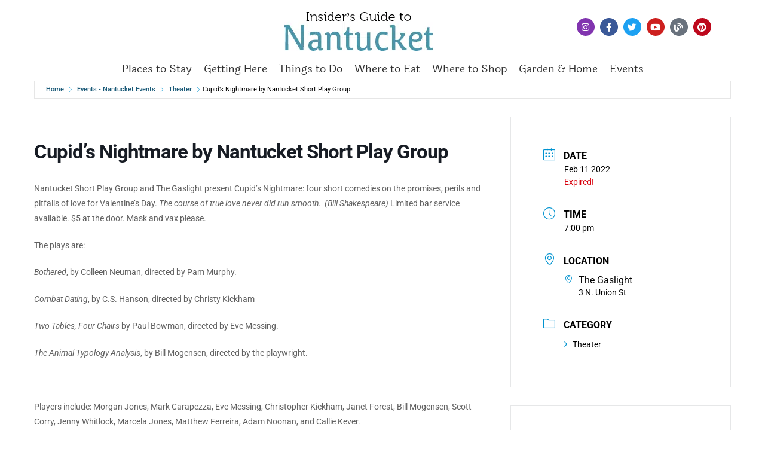

--- FILE ---
content_type: text/html; charset=UTF-8
request_url: https://events.nantucket.net/events/cupids-nightmare-by-nantucket-short-play-group/
body_size: 21005
content:
<!doctype html>
<html lang="en-US">
<head><meta charset="UTF-8"><script>if(navigator.userAgent.match(/MSIE|Internet Explorer/i)||navigator.userAgent.match(/Trident\/7\..*?rv:11/i)){var href=document.location.href;if(!href.match(/[?&]nowprocket/)){if(href.indexOf("?")==-1){if(href.indexOf("#")==-1){document.location.href=href+"?nowprocket=1"}else{document.location.href=href.replace("#","?nowprocket=1#")}}else{if(href.indexOf("#")==-1){document.location.href=href+"&nowprocket=1"}else{document.location.href=href.replace("#","&nowprocket=1#")}}}}</script><script>(()=>{class RocketLazyLoadScripts{constructor(){this.v="2.0.4",this.userEvents=["keydown","keyup","mousedown","mouseup","mousemove","mouseover","mouseout","touchmove","touchstart","touchend","touchcancel","wheel","click","dblclick","input"],this.attributeEvents=["onblur","onclick","oncontextmenu","ondblclick","onfocus","onmousedown","onmouseenter","onmouseleave","onmousemove","onmouseout","onmouseover","onmouseup","onmousewheel","onscroll","onsubmit"]}async t(){this.i(),this.o(),/iP(ad|hone)/.test(navigator.userAgent)&&this.h(),this.u(),this.l(this),this.m(),this.k(this),this.p(this),this._(),await Promise.all([this.R(),this.L()]),this.lastBreath=Date.now(),this.S(this),this.P(),this.D(),this.O(),this.M(),await this.C(this.delayedScripts.normal),await this.C(this.delayedScripts.defer),await this.C(this.delayedScripts.async),await this.T(),await this.F(),await this.j(),await this.A(),window.dispatchEvent(new Event("rocket-allScriptsLoaded")),this.everythingLoaded=!0,this.lastTouchEnd&&await new Promise(t=>setTimeout(t,500-Date.now()+this.lastTouchEnd)),this.I(),this.H(),this.U(),this.W()}i(){this.CSPIssue=sessionStorage.getItem("rocketCSPIssue"),document.addEventListener("securitypolicyviolation",t=>{this.CSPIssue||"script-src-elem"!==t.violatedDirective||"data"!==t.blockedURI||(this.CSPIssue=!0,sessionStorage.setItem("rocketCSPIssue",!0))},{isRocket:!0})}o(){window.addEventListener("pageshow",t=>{this.persisted=t.persisted,this.realWindowLoadedFired=!0},{isRocket:!0}),window.addEventListener("pagehide",()=>{this.onFirstUserAction=null},{isRocket:!0})}h(){let t;function e(e){t=e}window.addEventListener("touchstart",e,{isRocket:!0}),window.addEventListener("touchend",function i(o){o.changedTouches[0]&&t.changedTouches[0]&&Math.abs(o.changedTouches[0].pageX-t.changedTouches[0].pageX)<10&&Math.abs(o.changedTouches[0].pageY-t.changedTouches[0].pageY)<10&&o.timeStamp-t.timeStamp<200&&(window.removeEventListener("touchstart",e,{isRocket:!0}),window.removeEventListener("touchend",i,{isRocket:!0}),"INPUT"===o.target.tagName&&"text"===o.target.type||(o.target.dispatchEvent(new TouchEvent("touchend",{target:o.target,bubbles:!0})),o.target.dispatchEvent(new MouseEvent("mouseover",{target:o.target,bubbles:!0})),o.target.dispatchEvent(new PointerEvent("click",{target:o.target,bubbles:!0,cancelable:!0,detail:1,clientX:o.changedTouches[0].clientX,clientY:o.changedTouches[0].clientY})),event.preventDefault()))},{isRocket:!0})}q(t){this.userActionTriggered||("mousemove"!==t.type||this.firstMousemoveIgnored?"keyup"===t.type||"mouseover"===t.type||"mouseout"===t.type||(this.userActionTriggered=!0,this.onFirstUserAction&&this.onFirstUserAction()):this.firstMousemoveIgnored=!0),"click"===t.type&&t.preventDefault(),t.stopPropagation(),t.stopImmediatePropagation(),"touchstart"===this.lastEvent&&"touchend"===t.type&&(this.lastTouchEnd=Date.now()),"click"===t.type&&(this.lastTouchEnd=0),this.lastEvent=t.type,t.composedPath&&t.composedPath()[0].getRootNode()instanceof ShadowRoot&&(t.rocketTarget=t.composedPath()[0]),this.savedUserEvents.push(t)}u(){this.savedUserEvents=[],this.userEventHandler=this.q.bind(this),this.userEvents.forEach(t=>window.addEventListener(t,this.userEventHandler,{passive:!1,isRocket:!0})),document.addEventListener("visibilitychange",this.userEventHandler,{isRocket:!0})}U(){this.userEvents.forEach(t=>window.removeEventListener(t,this.userEventHandler,{passive:!1,isRocket:!0})),document.removeEventListener("visibilitychange",this.userEventHandler,{isRocket:!0}),this.savedUserEvents.forEach(t=>{(t.rocketTarget||t.target).dispatchEvent(new window[t.constructor.name](t.type,t))})}m(){const t="return false",e=Array.from(this.attributeEvents,t=>"data-rocket-"+t),i="["+this.attributeEvents.join("],[")+"]",o="[data-rocket-"+this.attributeEvents.join("],[data-rocket-")+"]",s=(e,i,o)=>{o&&o!==t&&(e.setAttribute("data-rocket-"+i,o),e["rocket"+i]=new Function("event",o),e.setAttribute(i,t))};new MutationObserver(t=>{for(const n of t)"attributes"===n.type&&(n.attributeName.startsWith("data-rocket-")||this.everythingLoaded?n.attributeName.startsWith("data-rocket-")&&this.everythingLoaded&&this.N(n.target,n.attributeName.substring(12)):s(n.target,n.attributeName,n.target.getAttribute(n.attributeName))),"childList"===n.type&&n.addedNodes.forEach(t=>{if(t.nodeType===Node.ELEMENT_NODE)if(this.everythingLoaded)for(const i of[t,...t.querySelectorAll(o)])for(const t of i.getAttributeNames())e.includes(t)&&this.N(i,t.substring(12));else for(const e of[t,...t.querySelectorAll(i)])for(const t of e.getAttributeNames())this.attributeEvents.includes(t)&&s(e,t,e.getAttribute(t))})}).observe(document,{subtree:!0,childList:!0,attributeFilter:[...this.attributeEvents,...e]})}I(){this.attributeEvents.forEach(t=>{document.querySelectorAll("[data-rocket-"+t+"]").forEach(e=>{this.N(e,t)})})}N(t,e){const i=t.getAttribute("data-rocket-"+e);i&&(t.setAttribute(e,i),t.removeAttribute("data-rocket-"+e))}k(t){Object.defineProperty(HTMLElement.prototype,"onclick",{get(){return this.rocketonclick||null},set(e){this.rocketonclick=e,this.setAttribute(t.everythingLoaded?"onclick":"data-rocket-onclick","this.rocketonclick(event)")}})}S(t){function e(e,i){let o=e[i];e[i]=null,Object.defineProperty(e,i,{get:()=>o,set(s){t.everythingLoaded?o=s:e["rocket"+i]=o=s}})}e(document,"onreadystatechange"),e(window,"onload"),e(window,"onpageshow");try{Object.defineProperty(document,"readyState",{get:()=>t.rocketReadyState,set(e){t.rocketReadyState=e},configurable:!0}),document.readyState="loading"}catch(t){console.log("WPRocket DJE readyState conflict, bypassing")}}l(t){this.originalAddEventListener=EventTarget.prototype.addEventListener,this.originalRemoveEventListener=EventTarget.prototype.removeEventListener,this.savedEventListeners=[],EventTarget.prototype.addEventListener=function(e,i,o){o&&o.isRocket||!t.B(e,this)&&!t.userEvents.includes(e)||t.B(e,this)&&!t.userActionTriggered||e.startsWith("rocket-")||t.everythingLoaded?t.originalAddEventListener.call(this,e,i,o):(t.savedEventListeners.push({target:this,remove:!1,type:e,func:i,options:o}),"mouseenter"!==e&&"mouseleave"!==e||t.originalAddEventListener.call(this,e,t.savedUserEvents.push,o))},EventTarget.prototype.removeEventListener=function(e,i,o){o&&o.isRocket||!t.B(e,this)&&!t.userEvents.includes(e)||t.B(e,this)&&!t.userActionTriggered||e.startsWith("rocket-")||t.everythingLoaded?t.originalRemoveEventListener.call(this,e,i,o):t.savedEventListeners.push({target:this,remove:!0,type:e,func:i,options:o})}}J(t,e){this.savedEventListeners=this.savedEventListeners.filter(i=>{let o=i.type,s=i.target||window;return e!==o||t!==s||(this.B(o,s)&&(i.type="rocket-"+o),this.$(i),!1)})}H(){EventTarget.prototype.addEventListener=this.originalAddEventListener,EventTarget.prototype.removeEventListener=this.originalRemoveEventListener,this.savedEventListeners.forEach(t=>this.$(t))}$(t){t.remove?this.originalRemoveEventListener.call(t.target,t.type,t.func,t.options):this.originalAddEventListener.call(t.target,t.type,t.func,t.options)}p(t){let e;function i(e){return t.everythingLoaded?e:e.split(" ").map(t=>"load"===t||t.startsWith("load.")?"rocket-jquery-load":t).join(" ")}function o(o){function s(e){const s=o.fn[e];o.fn[e]=o.fn.init.prototype[e]=function(){return this[0]===window&&t.userActionTriggered&&("string"==typeof arguments[0]||arguments[0]instanceof String?arguments[0]=i(arguments[0]):"object"==typeof arguments[0]&&Object.keys(arguments[0]).forEach(t=>{const e=arguments[0][t];delete arguments[0][t],arguments[0][i(t)]=e})),s.apply(this,arguments),this}}if(o&&o.fn&&!t.allJQueries.includes(o)){const e={DOMContentLoaded:[],"rocket-DOMContentLoaded":[]};for(const t in e)document.addEventListener(t,()=>{e[t].forEach(t=>t())},{isRocket:!0});o.fn.ready=o.fn.init.prototype.ready=function(i){function s(){parseInt(o.fn.jquery)>2?setTimeout(()=>i.bind(document)(o)):i.bind(document)(o)}return"function"==typeof i&&(t.realDomReadyFired?!t.userActionTriggered||t.fauxDomReadyFired?s():e["rocket-DOMContentLoaded"].push(s):e.DOMContentLoaded.push(s)),o([])},s("on"),s("one"),s("off"),t.allJQueries.push(o)}e=o}t.allJQueries=[],o(window.jQuery),Object.defineProperty(window,"jQuery",{get:()=>e,set(t){o(t)}})}P(){const t=new Map;document.write=document.writeln=function(e){const i=document.currentScript,o=document.createRange(),s=i.parentElement;let n=t.get(i);void 0===n&&(n=i.nextSibling,t.set(i,n));const c=document.createDocumentFragment();o.setStart(c,0),c.appendChild(o.createContextualFragment(e)),s.insertBefore(c,n)}}async R(){return new Promise(t=>{this.userActionTriggered?t():this.onFirstUserAction=t})}async L(){return new Promise(t=>{document.addEventListener("DOMContentLoaded",()=>{this.realDomReadyFired=!0,t()},{isRocket:!0})})}async j(){return this.realWindowLoadedFired?Promise.resolve():new Promise(t=>{window.addEventListener("load",t,{isRocket:!0})})}M(){this.pendingScripts=[];this.scriptsMutationObserver=new MutationObserver(t=>{for(const e of t)e.addedNodes.forEach(t=>{"SCRIPT"!==t.tagName||t.noModule||t.isWPRocket||this.pendingScripts.push({script:t,promise:new Promise(e=>{const i=()=>{const i=this.pendingScripts.findIndex(e=>e.script===t);i>=0&&this.pendingScripts.splice(i,1),e()};t.addEventListener("load",i,{isRocket:!0}),t.addEventListener("error",i,{isRocket:!0}),setTimeout(i,1e3)})})})}),this.scriptsMutationObserver.observe(document,{childList:!0,subtree:!0})}async F(){await this.X(),this.pendingScripts.length?(await this.pendingScripts[0].promise,await this.F()):this.scriptsMutationObserver.disconnect()}D(){this.delayedScripts={normal:[],async:[],defer:[]},document.querySelectorAll("script[type$=rocketlazyloadscript]").forEach(t=>{t.hasAttribute("data-rocket-src")?t.hasAttribute("async")&&!1!==t.async?this.delayedScripts.async.push(t):t.hasAttribute("defer")&&!1!==t.defer||"module"===t.getAttribute("data-rocket-type")?this.delayedScripts.defer.push(t):this.delayedScripts.normal.push(t):this.delayedScripts.normal.push(t)})}async _(){await this.L();let t=[];document.querySelectorAll("script[type$=rocketlazyloadscript][data-rocket-src]").forEach(e=>{let i=e.getAttribute("data-rocket-src");if(i&&!i.startsWith("data:")){i.startsWith("//")&&(i=location.protocol+i);try{const o=new URL(i).origin;o!==location.origin&&t.push({src:o,crossOrigin:e.crossOrigin||"module"===e.getAttribute("data-rocket-type")})}catch(t){}}}),t=[...new Map(t.map(t=>[JSON.stringify(t),t])).values()],this.Y(t,"preconnect")}async G(t){if(await this.K(),!0!==t.noModule||!("noModule"in HTMLScriptElement.prototype))return new Promise(e=>{let i;function o(){(i||t).setAttribute("data-rocket-status","executed"),e()}try{if(navigator.userAgent.includes("Firefox/")||""===navigator.vendor||this.CSPIssue)i=document.createElement("script"),[...t.attributes].forEach(t=>{let e=t.nodeName;"type"!==e&&("data-rocket-type"===e&&(e="type"),"data-rocket-src"===e&&(e="src"),i.setAttribute(e,t.nodeValue))}),t.text&&(i.text=t.text),t.nonce&&(i.nonce=t.nonce),i.hasAttribute("src")?(i.addEventListener("load",o,{isRocket:!0}),i.addEventListener("error",()=>{i.setAttribute("data-rocket-status","failed-network"),e()},{isRocket:!0}),setTimeout(()=>{i.isConnected||e()},1)):(i.text=t.text,o()),i.isWPRocket=!0,t.parentNode.replaceChild(i,t);else{const i=t.getAttribute("data-rocket-type"),s=t.getAttribute("data-rocket-src");i?(t.type=i,t.removeAttribute("data-rocket-type")):t.removeAttribute("type"),t.addEventListener("load",o,{isRocket:!0}),t.addEventListener("error",i=>{this.CSPIssue&&i.target.src.startsWith("data:")?(console.log("WPRocket: CSP fallback activated"),t.removeAttribute("src"),this.G(t).then(e)):(t.setAttribute("data-rocket-status","failed-network"),e())},{isRocket:!0}),s?(t.fetchPriority="high",t.removeAttribute("data-rocket-src"),t.src=s):t.src="data:text/javascript;base64,"+window.btoa(unescape(encodeURIComponent(t.text)))}}catch(i){t.setAttribute("data-rocket-status","failed-transform"),e()}});t.setAttribute("data-rocket-status","skipped")}async C(t){const e=t.shift();return e?(e.isConnected&&await this.G(e),this.C(t)):Promise.resolve()}O(){this.Y([...this.delayedScripts.normal,...this.delayedScripts.defer,...this.delayedScripts.async],"preload")}Y(t,e){this.trash=this.trash||[];let i=!0;var o=document.createDocumentFragment();t.forEach(t=>{const s=t.getAttribute&&t.getAttribute("data-rocket-src")||t.src;if(s&&!s.startsWith("data:")){const n=document.createElement("link");n.href=s,n.rel=e,"preconnect"!==e&&(n.as="script",n.fetchPriority=i?"high":"low"),t.getAttribute&&"module"===t.getAttribute("data-rocket-type")&&(n.crossOrigin=!0),t.crossOrigin&&(n.crossOrigin=t.crossOrigin),t.integrity&&(n.integrity=t.integrity),t.nonce&&(n.nonce=t.nonce),o.appendChild(n),this.trash.push(n),i=!1}}),document.head.appendChild(o)}W(){this.trash.forEach(t=>t.remove())}async T(){try{document.readyState="interactive"}catch(t){}this.fauxDomReadyFired=!0;try{await this.K(),this.J(document,"readystatechange"),document.dispatchEvent(new Event("rocket-readystatechange")),await this.K(),document.rocketonreadystatechange&&document.rocketonreadystatechange(),await this.K(),this.J(document,"DOMContentLoaded"),document.dispatchEvent(new Event("rocket-DOMContentLoaded")),await this.K(),this.J(window,"DOMContentLoaded"),window.dispatchEvent(new Event("rocket-DOMContentLoaded"))}catch(t){console.error(t)}}async A(){try{document.readyState="complete"}catch(t){}try{await this.K(),this.J(document,"readystatechange"),document.dispatchEvent(new Event("rocket-readystatechange")),await this.K(),document.rocketonreadystatechange&&document.rocketonreadystatechange(),await this.K(),this.J(window,"load"),window.dispatchEvent(new Event("rocket-load")),await this.K(),window.rocketonload&&window.rocketonload(),await this.K(),this.allJQueries.forEach(t=>t(window).trigger("rocket-jquery-load")),await this.K(),this.J(window,"pageshow");const t=new Event("rocket-pageshow");t.persisted=this.persisted,window.dispatchEvent(t),await this.K(),window.rocketonpageshow&&window.rocketonpageshow({persisted:this.persisted})}catch(t){console.error(t)}}async K(){Date.now()-this.lastBreath>45&&(await this.X(),this.lastBreath=Date.now())}async X(){return document.hidden?new Promise(t=>setTimeout(t)):new Promise(t=>requestAnimationFrame(t))}B(t,e){return e===document&&"readystatechange"===t||(e===document&&"DOMContentLoaded"===t||(e===window&&"DOMContentLoaded"===t||(e===window&&"load"===t||e===window&&"pageshow"===t)))}static run(){(new RocketLazyLoadScripts).t()}}RocketLazyLoadScripts.run()})();</script>
	
	<meta name="viewport" content="width=device-width, initial-scale=1">
	<link rel="profile" href="https://gmpg.org/xfn/11">
	<title>Cupid’s Nightmare by Nantucket Short Play Group &#8211; Nantucket Events</title><link rel="preload" data-rocket-preload as="image" href="https://events.nantucket.net/wp-content/uploads/2022/02/Logo1.png.webp" fetchpriority="high">
<meta name='robots' content='max-image-preview:large' />

<link rel="alternate" type="application/rss+xml" title="Nantucket Events &raquo; Feed" href="https://events.nantucket.net/feed/" />
<link rel="alternate" type="application/rss+xml" title="Nantucket Events &raquo; Comments Feed" href="https://events.nantucket.net/comments/feed/" />
<link rel="alternate" type="application/rss+xml" title="Nantucket Events &raquo; Cupid’s Nightmare by Nantucket Short Play Group Comments Feed" href="https://events.nantucket.net/events/cupids-nightmare-by-nantucket-short-play-group/feed/" />
<link rel="alternate" title="oEmbed (JSON)" type="application/json+oembed" href="https://events.nantucket.net/wp-json/oembed/1.0/embed?url=https%3A%2F%2Fevents.nantucket.net%2Fevents%2Fcupids-nightmare-by-nantucket-short-play-group%2F" />
<link rel="alternate" title="oEmbed (XML)" type="text/xml+oembed" href="https://events.nantucket.net/wp-json/oembed/1.0/embed?url=https%3A%2F%2Fevents.nantucket.net%2Fevents%2Fcupids-nightmare-by-nantucket-short-play-group%2F&#038;format=xml" />
		<!-- This site uses the Google Analytics by MonsterInsights plugin v9.11.1 - Using Analytics tracking - https://www.monsterinsights.com/ -->
							<script type="rocketlazyloadscript" data-rocket-src="//www.googletagmanager.com/gtag/js?id=G-JG8QDJ2QBY"  data-cfasync="false" data-wpfc-render="false" async></script>
			<script type="rocketlazyloadscript" data-cfasync="false" data-wpfc-render="false">
				var mi_version = '9.11.1';
				var mi_track_user = true;
				var mi_no_track_reason = '';
								var MonsterInsightsDefaultLocations = {"page_location":"https:\/\/events.nantucket.net\/events\/cupids-nightmare-by-nantucket-short-play-group\/"};
								if ( typeof MonsterInsightsPrivacyGuardFilter === 'function' ) {
					var MonsterInsightsLocations = (typeof MonsterInsightsExcludeQuery === 'object') ? MonsterInsightsPrivacyGuardFilter( MonsterInsightsExcludeQuery ) : MonsterInsightsPrivacyGuardFilter( MonsterInsightsDefaultLocations );
				} else {
					var MonsterInsightsLocations = (typeof MonsterInsightsExcludeQuery === 'object') ? MonsterInsightsExcludeQuery : MonsterInsightsDefaultLocations;
				}

								var disableStrs = [
										'ga-disable-G-JG8QDJ2QBY',
									];

				/* Function to detect opted out users */
				function __gtagTrackerIsOptedOut() {
					for (var index = 0; index < disableStrs.length; index++) {
						if (document.cookie.indexOf(disableStrs[index] + '=true') > -1) {
							return true;
						}
					}

					return false;
				}

				/* Disable tracking if the opt-out cookie exists. */
				if (__gtagTrackerIsOptedOut()) {
					for (var index = 0; index < disableStrs.length; index++) {
						window[disableStrs[index]] = true;
					}
				}

				/* Opt-out function */
				function __gtagTrackerOptout() {
					for (var index = 0; index < disableStrs.length; index++) {
						document.cookie = disableStrs[index] + '=true; expires=Thu, 31 Dec 2099 23:59:59 UTC; path=/';
						window[disableStrs[index]] = true;
					}
				}

				if ('undefined' === typeof gaOptout) {
					function gaOptout() {
						__gtagTrackerOptout();
					}
				}
								window.dataLayer = window.dataLayer || [];

				window.MonsterInsightsDualTracker = {
					helpers: {},
					trackers: {},
				};
				if (mi_track_user) {
					function __gtagDataLayer() {
						dataLayer.push(arguments);
					}

					function __gtagTracker(type, name, parameters) {
						if (!parameters) {
							parameters = {};
						}

						if (parameters.send_to) {
							__gtagDataLayer.apply(null, arguments);
							return;
						}

						if (type === 'event') {
														parameters.send_to = monsterinsights_frontend.v4_id;
							var hookName = name;
							if (typeof parameters['event_category'] !== 'undefined') {
								hookName = parameters['event_category'] + ':' + name;
							}

							if (typeof MonsterInsightsDualTracker.trackers[hookName] !== 'undefined') {
								MonsterInsightsDualTracker.trackers[hookName](parameters);
							} else {
								__gtagDataLayer('event', name, parameters);
							}
							
						} else {
							__gtagDataLayer.apply(null, arguments);
						}
					}

					__gtagTracker('js', new Date());
					__gtagTracker('set', {
						'developer_id.dZGIzZG': true,
											});
					if ( MonsterInsightsLocations.page_location ) {
						__gtagTracker('set', MonsterInsightsLocations);
					}
										__gtagTracker('config', 'G-JG8QDJ2QBY', {"forceSSL":"true","link_attribution":"true"} );
										window.gtag = __gtagTracker;										(function () {
						/* https://developers.google.com/analytics/devguides/collection/analyticsjs/ */
						/* ga and __gaTracker compatibility shim. */
						var noopfn = function () {
							return null;
						};
						var newtracker = function () {
							return new Tracker();
						};
						var Tracker = function () {
							return null;
						};
						var p = Tracker.prototype;
						p.get = noopfn;
						p.set = noopfn;
						p.send = function () {
							var args = Array.prototype.slice.call(arguments);
							args.unshift('send');
							__gaTracker.apply(null, args);
						};
						var __gaTracker = function () {
							var len = arguments.length;
							if (len === 0) {
								return;
							}
							var f = arguments[len - 1];
							if (typeof f !== 'object' || f === null || typeof f.hitCallback !== 'function') {
								if ('send' === arguments[0]) {
									var hitConverted, hitObject = false, action;
									if ('event' === arguments[1]) {
										if ('undefined' !== typeof arguments[3]) {
											hitObject = {
												'eventAction': arguments[3],
												'eventCategory': arguments[2],
												'eventLabel': arguments[4],
												'value': arguments[5] ? arguments[5] : 1,
											}
										}
									}
									if ('pageview' === arguments[1]) {
										if ('undefined' !== typeof arguments[2]) {
											hitObject = {
												'eventAction': 'page_view',
												'page_path': arguments[2],
											}
										}
									}
									if (typeof arguments[2] === 'object') {
										hitObject = arguments[2];
									}
									if (typeof arguments[5] === 'object') {
										Object.assign(hitObject, arguments[5]);
									}
									if ('undefined' !== typeof arguments[1].hitType) {
										hitObject = arguments[1];
										if ('pageview' === hitObject.hitType) {
											hitObject.eventAction = 'page_view';
										}
									}
									if (hitObject) {
										action = 'timing' === arguments[1].hitType ? 'timing_complete' : hitObject.eventAction;
										hitConverted = mapArgs(hitObject);
										__gtagTracker('event', action, hitConverted);
									}
								}
								return;
							}

							function mapArgs(args) {
								var arg, hit = {};
								var gaMap = {
									'eventCategory': 'event_category',
									'eventAction': 'event_action',
									'eventLabel': 'event_label',
									'eventValue': 'event_value',
									'nonInteraction': 'non_interaction',
									'timingCategory': 'event_category',
									'timingVar': 'name',
									'timingValue': 'value',
									'timingLabel': 'event_label',
									'page': 'page_path',
									'location': 'page_location',
									'title': 'page_title',
									'referrer' : 'page_referrer',
								};
								for (arg in args) {
																		if (!(!args.hasOwnProperty(arg) || !gaMap.hasOwnProperty(arg))) {
										hit[gaMap[arg]] = args[arg];
									} else {
										hit[arg] = args[arg];
									}
								}
								return hit;
							}

							try {
								f.hitCallback();
							} catch (ex) {
							}
						};
						__gaTracker.create = newtracker;
						__gaTracker.getByName = newtracker;
						__gaTracker.getAll = function () {
							return [];
						};
						__gaTracker.remove = noopfn;
						__gaTracker.loaded = true;
						window['__gaTracker'] = __gaTracker;
					})();
									} else {
										console.log("");
					(function () {
						function __gtagTracker() {
							return null;
						}

						window['__gtagTracker'] = __gtagTracker;
						window['gtag'] = __gtagTracker;
					})();
									}
			</script>
							<!-- / Google Analytics by MonsterInsights -->
		<style id='wp-img-auto-sizes-contain-inline-css'>
img:is([sizes=auto i],[sizes^="auto," i]){contain-intrinsic-size:3000px 1500px}
/*# sourceURL=wp-img-auto-sizes-contain-inline-css */
</style>
<link rel='stylesheet' id='mec-select2-style-css' href='https://events.nantucket.net/wp-content/plugins/modern-events-calendar/assets/packages/select2/select2.min.css?ver=7.24.0.1768998567' media='all' />
<link rel='stylesheet' id='mec-font-icons-css' href='https://events.nantucket.net/wp-content/plugins/modern-events-calendar/assets/css/iconfonts.css?ver=7.24.0.1768998567' media='all' />
<link rel='stylesheet' id='mec-frontend-style-css' href='https://events.nantucket.net/wp-content/plugins/modern-events-calendar/assets/css/frontend.min.css?ver=7.24.0.1768998567' media='all' />
<link rel='stylesheet' id='accessibility-css' href='https://events.nantucket.net/wp-content/plugins/modern-events-calendar/assets/css/a11y.min.css?ver=7.24.0.1768998567' media='all' />
<link rel='stylesheet' id='mec-tooltip-style-css' href='https://events.nantucket.net/wp-content/plugins/modern-events-calendar/assets/packages/tooltip/tooltip.css?ver=7.24.0.1768998567' media='all' />
<link rel='stylesheet' id='mec-tooltip-shadow-style-css' href='https://events.nantucket.net/wp-content/plugins/modern-events-calendar/assets/packages/tooltip/tooltipster-sideTip-shadow.min.css?ver=7.24.0.1768998567' media='all' />
<link rel='stylesheet' id='featherlight-css' href='https://events.nantucket.net/wp-content/plugins/modern-events-calendar/assets/packages/featherlight/featherlight.css?ver=7.24.0.1768998567' media='all' />
<link rel='stylesheet' id='mec-lity-style-css' href='https://events.nantucket.net/wp-content/plugins/modern-events-calendar/assets/packages/lity/lity.min.css?ver=7.24.0.1768998567' media='all' />
<link rel='stylesheet' id='mec-general-calendar-style-css' href='https://events.nantucket.net/wp-content/plugins/modern-events-calendar/assets/css/mec-general-calendar.css?ver=7.24.0.1768998567' media='all' />
<style id='wp-emoji-styles-inline-css'>

	img.wp-smiley, img.emoji {
		display: inline !important;
		border: none !important;
		box-shadow: none !important;
		height: 1em !important;
		width: 1em !important;
		margin: 0 0.07em !important;
		vertical-align: -0.1em !important;
		background: none !important;
		padding: 0 !important;
	}
/*# sourceURL=wp-emoji-styles-inline-css */
</style>
<link rel='stylesheet' id='wp-block-library-css' href='https://events.nantucket.net/wp-includes/css/dist/block-library/style.min.css?ver=6.9' media='all' />
<style id='global-styles-inline-css'>
:root{--wp--preset--aspect-ratio--square: 1;--wp--preset--aspect-ratio--4-3: 4/3;--wp--preset--aspect-ratio--3-4: 3/4;--wp--preset--aspect-ratio--3-2: 3/2;--wp--preset--aspect-ratio--2-3: 2/3;--wp--preset--aspect-ratio--16-9: 16/9;--wp--preset--aspect-ratio--9-16: 9/16;--wp--preset--color--black: #000000;--wp--preset--color--cyan-bluish-gray: #abb8c3;--wp--preset--color--white: #ffffff;--wp--preset--color--pale-pink: #f78da7;--wp--preset--color--vivid-red: #cf2e2e;--wp--preset--color--luminous-vivid-orange: #ff6900;--wp--preset--color--luminous-vivid-amber: #fcb900;--wp--preset--color--light-green-cyan: #7bdcb5;--wp--preset--color--vivid-green-cyan: #00d084;--wp--preset--color--pale-cyan-blue: #8ed1fc;--wp--preset--color--vivid-cyan-blue: #0693e3;--wp--preset--color--vivid-purple: #9b51e0;--wp--preset--gradient--vivid-cyan-blue-to-vivid-purple: linear-gradient(135deg,rgb(6,147,227) 0%,rgb(155,81,224) 100%);--wp--preset--gradient--light-green-cyan-to-vivid-green-cyan: linear-gradient(135deg,rgb(122,220,180) 0%,rgb(0,208,130) 100%);--wp--preset--gradient--luminous-vivid-amber-to-luminous-vivid-orange: linear-gradient(135deg,rgb(252,185,0) 0%,rgb(255,105,0) 100%);--wp--preset--gradient--luminous-vivid-orange-to-vivid-red: linear-gradient(135deg,rgb(255,105,0) 0%,rgb(207,46,46) 100%);--wp--preset--gradient--very-light-gray-to-cyan-bluish-gray: linear-gradient(135deg,rgb(238,238,238) 0%,rgb(169,184,195) 100%);--wp--preset--gradient--cool-to-warm-spectrum: linear-gradient(135deg,rgb(74,234,220) 0%,rgb(151,120,209) 20%,rgb(207,42,186) 40%,rgb(238,44,130) 60%,rgb(251,105,98) 80%,rgb(254,248,76) 100%);--wp--preset--gradient--blush-light-purple: linear-gradient(135deg,rgb(255,206,236) 0%,rgb(152,150,240) 100%);--wp--preset--gradient--blush-bordeaux: linear-gradient(135deg,rgb(254,205,165) 0%,rgb(254,45,45) 50%,rgb(107,0,62) 100%);--wp--preset--gradient--luminous-dusk: linear-gradient(135deg,rgb(255,203,112) 0%,rgb(199,81,192) 50%,rgb(65,88,208) 100%);--wp--preset--gradient--pale-ocean: linear-gradient(135deg,rgb(255,245,203) 0%,rgb(182,227,212) 50%,rgb(51,167,181) 100%);--wp--preset--gradient--electric-grass: linear-gradient(135deg,rgb(202,248,128) 0%,rgb(113,206,126) 100%);--wp--preset--gradient--midnight: linear-gradient(135deg,rgb(2,3,129) 0%,rgb(40,116,252) 100%);--wp--preset--font-size--small: 13px;--wp--preset--font-size--medium: 20px;--wp--preset--font-size--large: 36px;--wp--preset--font-size--x-large: 42px;--wp--preset--spacing--20: 0.44rem;--wp--preset--spacing--30: 0.67rem;--wp--preset--spacing--40: 1rem;--wp--preset--spacing--50: 1.5rem;--wp--preset--spacing--60: 2.25rem;--wp--preset--spacing--70: 3.38rem;--wp--preset--spacing--80: 5.06rem;--wp--preset--shadow--natural: 6px 6px 9px rgba(0, 0, 0, 0.2);--wp--preset--shadow--deep: 12px 12px 50px rgba(0, 0, 0, 0.4);--wp--preset--shadow--sharp: 6px 6px 0px rgba(0, 0, 0, 0.2);--wp--preset--shadow--outlined: 6px 6px 0px -3px rgb(255, 255, 255), 6px 6px rgb(0, 0, 0);--wp--preset--shadow--crisp: 6px 6px 0px rgb(0, 0, 0);}:root { --wp--style--global--content-size: 800px;--wp--style--global--wide-size: 1200px; }:where(body) { margin: 0; }.wp-site-blocks > .alignleft { float: left; margin-right: 2em; }.wp-site-blocks > .alignright { float: right; margin-left: 2em; }.wp-site-blocks > .aligncenter { justify-content: center; margin-left: auto; margin-right: auto; }:where(.wp-site-blocks) > * { margin-block-start: 24px; margin-block-end: 0; }:where(.wp-site-blocks) > :first-child { margin-block-start: 0; }:where(.wp-site-blocks) > :last-child { margin-block-end: 0; }:root { --wp--style--block-gap: 24px; }:root :where(.is-layout-flow) > :first-child{margin-block-start: 0;}:root :where(.is-layout-flow) > :last-child{margin-block-end: 0;}:root :where(.is-layout-flow) > *{margin-block-start: 24px;margin-block-end: 0;}:root :where(.is-layout-constrained) > :first-child{margin-block-start: 0;}:root :where(.is-layout-constrained) > :last-child{margin-block-end: 0;}:root :where(.is-layout-constrained) > *{margin-block-start: 24px;margin-block-end: 0;}:root :where(.is-layout-flex){gap: 24px;}:root :where(.is-layout-grid){gap: 24px;}.is-layout-flow > .alignleft{float: left;margin-inline-start: 0;margin-inline-end: 2em;}.is-layout-flow > .alignright{float: right;margin-inline-start: 2em;margin-inline-end: 0;}.is-layout-flow > .aligncenter{margin-left: auto !important;margin-right: auto !important;}.is-layout-constrained > .alignleft{float: left;margin-inline-start: 0;margin-inline-end: 2em;}.is-layout-constrained > .alignright{float: right;margin-inline-start: 2em;margin-inline-end: 0;}.is-layout-constrained > .aligncenter{margin-left: auto !important;margin-right: auto !important;}.is-layout-constrained > :where(:not(.alignleft):not(.alignright):not(.alignfull)){max-width: var(--wp--style--global--content-size);margin-left: auto !important;margin-right: auto !important;}.is-layout-constrained > .alignwide{max-width: var(--wp--style--global--wide-size);}body .is-layout-flex{display: flex;}.is-layout-flex{flex-wrap: wrap;align-items: center;}.is-layout-flex > :is(*, div){margin: 0;}body .is-layout-grid{display: grid;}.is-layout-grid > :is(*, div){margin: 0;}body{padding-top: 0px;padding-right: 0px;padding-bottom: 0px;padding-left: 0px;}a:where(:not(.wp-element-button)){text-decoration: underline;}:root :where(.wp-element-button, .wp-block-button__link){background-color: #32373c;border-width: 0;color: #fff;font-family: inherit;font-size: inherit;font-style: inherit;font-weight: inherit;letter-spacing: inherit;line-height: inherit;padding-top: calc(0.667em + 2px);padding-right: calc(1.333em + 2px);padding-bottom: calc(0.667em + 2px);padding-left: calc(1.333em + 2px);text-decoration: none;text-transform: inherit;}.has-black-color{color: var(--wp--preset--color--black) !important;}.has-cyan-bluish-gray-color{color: var(--wp--preset--color--cyan-bluish-gray) !important;}.has-white-color{color: var(--wp--preset--color--white) !important;}.has-pale-pink-color{color: var(--wp--preset--color--pale-pink) !important;}.has-vivid-red-color{color: var(--wp--preset--color--vivid-red) !important;}.has-luminous-vivid-orange-color{color: var(--wp--preset--color--luminous-vivid-orange) !important;}.has-luminous-vivid-amber-color{color: var(--wp--preset--color--luminous-vivid-amber) !important;}.has-light-green-cyan-color{color: var(--wp--preset--color--light-green-cyan) !important;}.has-vivid-green-cyan-color{color: var(--wp--preset--color--vivid-green-cyan) !important;}.has-pale-cyan-blue-color{color: var(--wp--preset--color--pale-cyan-blue) !important;}.has-vivid-cyan-blue-color{color: var(--wp--preset--color--vivid-cyan-blue) !important;}.has-vivid-purple-color{color: var(--wp--preset--color--vivid-purple) !important;}.has-black-background-color{background-color: var(--wp--preset--color--black) !important;}.has-cyan-bluish-gray-background-color{background-color: var(--wp--preset--color--cyan-bluish-gray) !important;}.has-white-background-color{background-color: var(--wp--preset--color--white) !important;}.has-pale-pink-background-color{background-color: var(--wp--preset--color--pale-pink) !important;}.has-vivid-red-background-color{background-color: var(--wp--preset--color--vivid-red) !important;}.has-luminous-vivid-orange-background-color{background-color: var(--wp--preset--color--luminous-vivid-orange) !important;}.has-luminous-vivid-amber-background-color{background-color: var(--wp--preset--color--luminous-vivid-amber) !important;}.has-light-green-cyan-background-color{background-color: var(--wp--preset--color--light-green-cyan) !important;}.has-vivid-green-cyan-background-color{background-color: var(--wp--preset--color--vivid-green-cyan) !important;}.has-pale-cyan-blue-background-color{background-color: var(--wp--preset--color--pale-cyan-blue) !important;}.has-vivid-cyan-blue-background-color{background-color: var(--wp--preset--color--vivid-cyan-blue) !important;}.has-vivid-purple-background-color{background-color: var(--wp--preset--color--vivid-purple) !important;}.has-black-border-color{border-color: var(--wp--preset--color--black) !important;}.has-cyan-bluish-gray-border-color{border-color: var(--wp--preset--color--cyan-bluish-gray) !important;}.has-white-border-color{border-color: var(--wp--preset--color--white) !important;}.has-pale-pink-border-color{border-color: var(--wp--preset--color--pale-pink) !important;}.has-vivid-red-border-color{border-color: var(--wp--preset--color--vivid-red) !important;}.has-luminous-vivid-orange-border-color{border-color: var(--wp--preset--color--luminous-vivid-orange) !important;}.has-luminous-vivid-amber-border-color{border-color: var(--wp--preset--color--luminous-vivid-amber) !important;}.has-light-green-cyan-border-color{border-color: var(--wp--preset--color--light-green-cyan) !important;}.has-vivid-green-cyan-border-color{border-color: var(--wp--preset--color--vivid-green-cyan) !important;}.has-pale-cyan-blue-border-color{border-color: var(--wp--preset--color--pale-cyan-blue) !important;}.has-vivid-cyan-blue-border-color{border-color: var(--wp--preset--color--vivid-cyan-blue) !important;}.has-vivid-purple-border-color{border-color: var(--wp--preset--color--vivid-purple) !important;}.has-vivid-cyan-blue-to-vivid-purple-gradient-background{background: var(--wp--preset--gradient--vivid-cyan-blue-to-vivid-purple) !important;}.has-light-green-cyan-to-vivid-green-cyan-gradient-background{background: var(--wp--preset--gradient--light-green-cyan-to-vivid-green-cyan) !important;}.has-luminous-vivid-amber-to-luminous-vivid-orange-gradient-background{background: var(--wp--preset--gradient--luminous-vivid-amber-to-luminous-vivid-orange) !important;}.has-luminous-vivid-orange-to-vivid-red-gradient-background{background: var(--wp--preset--gradient--luminous-vivid-orange-to-vivid-red) !important;}.has-very-light-gray-to-cyan-bluish-gray-gradient-background{background: var(--wp--preset--gradient--very-light-gray-to-cyan-bluish-gray) !important;}.has-cool-to-warm-spectrum-gradient-background{background: var(--wp--preset--gradient--cool-to-warm-spectrum) !important;}.has-blush-light-purple-gradient-background{background: var(--wp--preset--gradient--blush-light-purple) !important;}.has-blush-bordeaux-gradient-background{background: var(--wp--preset--gradient--blush-bordeaux) !important;}.has-luminous-dusk-gradient-background{background: var(--wp--preset--gradient--luminous-dusk) !important;}.has-pale-ocean-gradient-background{background: var(--wp--preset--gradient--pale-ocean) !important;}.has-electric-grass-gradient-background{background: var(--wp--preset--gradient--electric-grass) !important;}.has-midnight-gradient-background{background: var(--wp--preset--gradient--midnight) !important;}.has-small-font-size{font-size: var(--wp--preset--font-size--small) !important;}.has-medium-font-size{font-size: var(--wp--preset--font-size--medium) !important;}.has-large-font-size{font-size: var(--wp--preset--font-size--large) !important;}.has-x-large-font-size{font-size: var(--wp--preset--font-size--x-large) !important;}
:root :where(.wp-block-pullquote){font-size: 1.5em;line-height: 1.6;}
/*# sourceURL=global-styles-inline-css */
</style>
<link rel='stylesheet' id='hello-elementor-css' href='https://events.nantucket.net/wp-content/themes/hello-elementor/assets/css/reset.css?ver=3.4.5' media='all' />
<link rel='stylesheet' id='hello-elementor-theme-style-css' href='https://events.nantucket.net/wp-content/themes/hello-elementor/assets/css/theme.css?ver=3.4.5' media='all' />
<link rel='stylesheet' id='hello-elementor-header-footer-css' href='https://events.nantucket.net/wp-content/themes/hello-elementor/assets/css/header-footer.css?ver=3.4.5' media='all' />
<link rel='stylesheet' id='elementor-frontend-css' href='https://events.nantucket.net/wp-content/plugins/elementor/assets/css/frontend.min.css?ver=3.34.1' media='all' />
<link rel='stylesheet' id='widget-image-css' href='https://events.nantucket.net/wp-content/plugins/elementor/assets/css/widget-image.min.css?ver=3.34.1' media='all' />
<link rel='stylesheet' id='widget-social-icons-css' href='https://events.nantucket.net/wp-content/plugins/elementor/assets/css/widget-social-icons.min.css?ver=3.34.1' media='all' />
<link rel='stylesheet' id='e-apple-webkit-css' href='https://events.nantucket.net/wp-content/plugins/elementor/assets/css/conditionals/apple-webkit.min.css?ver=3.34.1' media='all' />
<link rel='stylesheet' id='widget-nav-menu-css' href='https://events.nantucket.net/wp-content/plugins/elementor-pro/assets/css/widget-nav-menu.min.css?ver=3.34.0' media='all' />
<link rel='stylesheet' id='widget-divider-css' href='https://events.nantucket.net/wp-content/plugins/elementor/assets/css/widget-divider.min.css?ver=3.34.1' media='all' />
<link rel='stylesheet' id='widget-spacer-css' href='https://events.nantucket.net/wp-content/plugins/elementor/assets/css/widget-spacer.min.css?ver=3.34.1' media='all' />
<link rel='stylesheet' id='widget-heading-css' href='https://events.nantucket.net/wp-content/plugins/elementor/assets/css/widget-heading.min.css?ver=3.34.1' media='all' />
<link rel='stylesheet' id='elementor-icons-css' href='https://events.nantucket.net/wp-content/plugins/elementor/assets/lib/eicons/css/elementor-icons.min.css?ver=5.45.0' media='all' />
<link rel='stylesheet' id='elementor-post-5-css' href='https://events.nantucket.net/wp-content/uploads/elementor/css/post-5.css?ver=1768399739' media='all' />
<link rel='stylesheet' id='elementor-post-297-css' href='https://events.nantucket.net/wp-content/uploads/elementor/css/post-297.css?ver=1768399739' media='all' />
<link rel='stylesheet' id='elementor-post-323-css' href='https://events.nantucket.net/wp-content/uploads/elementor/css/post-323.css?ver=1768399739' media='all' />
<link rel='stylesheet' id='elementor-gf-local-laila-css' href='https://events.nantucket.net/wp-content/uploads/elementor/google-fonts/css/laila.css?ver=1742561150' media='all' />
<link rel='stylesheet' id='elementor-gf-local-roboto-css' href='https://events.nantucket.net/wp-content/uploads/elementor/google-fonts/css/roboto.css?ver=1742561168' media='all' />
<link rel='stylesheet' id='elementor-icons-shared-0-css' href='https://events.nantucket.net/wp-content/plugins/elementor/assets/lib/font-awesome/css/fontawesome.min.css?ver=5.15.3' media='all' />
<link rel='stylesheet' id='elementor-icons-fa-brands-css' href='https://events.nantucket.net/wp-content/plugins/elementor/assets/lib/font-awesome/css/brands.min.css?ver=5.15.3' media='all' />
<link rel='stylesheet' id='elementor-icons-fa-solid-css' href='https://events.nantucket.net/wp-content/plugins/elementor/assets/lib/font-awesome/css/solid.min.css?ver=5.15.3' media='all' />
<script type="rocketlazyloadscript" data-rocket-src="https://events.nantucket.net/wp-includes/js/jquery/jquery.min.js?ver=3.7.1" id="jquery-core-js"></script>
<script type="rocketlazyloadscript" data-rocket-src="https://events.nantucket.net/wp-includes/js/jquery/jquery-migrate.min.js?ver=3.4.1" id="jquery-migrate-js"></script>
<script type="rocketlazyloadscript" data-rocket-src="https://events.nantucket.net/wp-content/plugins/google-analytics-for-wordpress/assets/js/frontend-gtag.js?ver=9.11.1" id="monsterinsights-frontend-script-js" async data-wp-strategy="async"></script>
<script data-cfasync="false" data-wpfc-render="false" id='monsterinsights-frontend-script-js-extra'>var monsterinsights_frontend = {"js_events_tracking":"true","download_extensions":"doc,pdf,ppt,zip,xls,docx,pptx,xlsx","inbound_paths":"[{\"path\":\"\\\/go\\\/\",\"label\":\"affiliate\"},{\"path\":\"\\\/recommend\\\/\",\"label\":\"affiliate\"}]","home_url":"https:\/\/events.nantucket.net","hash_tracking":"false","v4_id":"G-JG8QDJ2QBY"};</script>
<link rel="https://api.w.org/" href="https://events.nantucket.net/wp-json/" /><link rel="alternate" title="JSON" type="application/json" href="https://events.nantucket.net/wp-json/wp/v2/mec-events/8" /><link rel="EditURI" type="application/rsd+xml" title="RSD" href="https://events.nantucket.net/xmlrpc.php?rsd" />
<meta name="generator" content="WordPress 6.9" />
<link rel="canonical" href="https://events.nantucket.net/events/cupids-nightmare-by-nantucket-short-play-group/" />
<link rel='shortlink' href='https://events.nantucket.net/?p=8' />
<meta name="generator" content="Elementor 3.34.1; settings: css_print_method-external, google_font-enabled, font_display-auto">
			<style>
				.e-con.e-parent:nth-of-type(n+4):not(.e-lazyloaded):not(.e-no-lazyload),
				.e-con.e-parent:nth-of-type(n+4):not(.e-lazyloaded):not(.e-no-lazyload) * {
					background-image: none !important;
				}
				@media screen and (max-height: 1024px) {
					.e-con.e-parent:nth-of-type(n+3):not(.e-lazyloaded):not(.e-no-lazyload),
					.e-con.e-parent:nth-of-type(n+3):not(.e-lazyloaded):not(.e-no-lazyload) * {
						background-image: none !important;
					}
				}
				@media screen and (max-height: 640px) {
					.e-con.e-parent:nth-of-type(n+2):not(.e-lazyloaded):not(.e-no-lazyload),
					.e-con.e-parent:nth-of-type(n+2):not(.e-lazyloaded):not(.e-no-lazyload) * {
						background-image: none !important;
					}
				}
			</style>
					<style id="wp-custom-css">
			.mec-wrap .mec-cancellation-reason span, .mec-wrap .mec-labels-normal .mec-label-normal {
    display: none;
}

.mec-event-label-captions {
	z-index: 1;
	position: absolute;
	top: 5px;
	right:auto;
	font-size: 8px;
	letter-spacing: 1px;
	text-transform: uppercase;
	background: #04de78;
	padding: 2px 40px;
	color: #fff;
	-ms-transform: rotate(45deg);
	-webkit-transform: rotate(45deg);
	transform: rotate(0deg);
	-webkit-transition: .5s cubic-bezier(.25, .5, .06, .85);
	transition: .5s cubic-bezier(.25, .5, .06, .85);
	list-style: none;
	text-align: center;

}

.mec-single-event .mec-event-meta h6, .mec-single-event-sponsor span {
  font-size: 16px;
  padding-bottom: 5px;
  display: inline-block;
  color: #000;
  margin: 0;
  padding: 0;
}
.mec-single-event .mec-event-meta .mec-events-address .mec-address, .mec-single-event .mec-event-meta .mec-location-opening-hour span, .mec-single-event .mec-event-meta .mec-location-url span {
  font-size: 12px;
  color: #000;
  display: block;

}
.mec-single-event .mec-event-meta .mec-events-address .mec-address, .mec-single-event .mec-event-meta .mec-location-opening-hour span, .mec-single-event .mec-event-meta .mec-location-url span {
  font-size: 16px;
  color: #000;
  display: block;
}		</style>
		<style>:root,::before,::after{--mec-color-skin: #0093d0;--mec-color-skin-rgba-1: rgba(0,147,208,.25);--mec-color-skin-rgba-2: rgba(0,147,208,.5);--mec-color-skin-rgba-3: rgba(0,147,208,.75);--mec-color-skin-rgba-4: rgba(0,147,208,.11);--mec-primary-border-radius: ;--mec-secondary-border-radius: ;--mec-container-normal-width: 1196px;--mec-container-large-width: 1690px;--mec-title-color: #000000;--mec-title-color-hover: #1e73be;--mec-content-color: #000000;--mec-fes-main-color: #8c8c8c;--mec-fes-main-color-rgba-1: rgba(140, 140, 140, 0.12);--mec-fes-main-color-rgba-2: rgba(140, 140, 140, 0.23);--mec-fes-main-color-rgba-3: rgba(140, 140, 140, 0.03);--mec-fes-main-color-rgba-4: rgba(140, 140, 140, 0.3);--mec-fes-main-color-rgba-5: rgb(140 140 140 / 7%);--mec-fes-main-color-rgba-6: rgba(140, 140, 140, 0.2);.mec-fes-form #mec_reg_form_field_types .button.red:before, .mec-fes-form #mec_reg_form_field_types .button.red {border-color: #ffd2dd;color: #ea6485;}.mec-fes-form .mec-meta-box-fields h4 label {background: transparent;}</style><style>.mec-event-label-captions{
top: 30px;
right: -45px;
font-size: 8px;}

.mec-single-event .mec-event-meta h6, .mec-single-event-sponsor span {
  font-size: 16px;
  padding-bottom: 5px;
  display: inline-block;
  color: #000;
  margin: 0;
  padding: 0;
}
.mec-single-event .mec-event-meta .mec-events-address .mec-address, .mec-single-event .mec-event-meta .mec-location-opening-hour span, .mec-single-event .mec-event-meta .mec-location-url span {
  font-size: 12px;
  color: #000;
  display: block;
}
.mec-single-event .mec-event-meta .mec-events-address .mec-address, .mec-single-event .mec-event-meta .mec-location-opening-hour span, .mec-single-event .mec-event-meta .mec-location-url span {
  font-size: 14px;
  color: #000;
  display: block;
}</style><meta name="generator" content="WP Rocket 3.19.4" data-wpr-features="wpr_delay_js wpr_oci wpr_desktop" /></head>
<body class="wp-singular mec-events-template-default single single-mec-events postid-8 wp-embed-responsive wp-theme-hello-elementor mec-theme-hello-elementor hello-elementor-default elementor-default elementor-kit-5">


<a class="skip-link screen-reader-text" href="#content">Skip to content</a>

		<header  data-elementor-type="header" data-elementor-id="297" class="elementor elementor-297 elementor-location-header" data-elementor-post-type="elementor_library">
					<section class="elementor-section elementor-top-section elementor-element elementor-element-1bd360a7 header elementor-hidden-phone elementor-hidden-tablet elementor-section-boxed elementor-section-height-default elementor-section-height-default" data-id="1bd360a7" data-element_type="section" data-settings="{&quot;background_background&quot;:&quot;classic&quot;}">
						<div  class="elementor-container elementor-column-gap-default">
					<div class="elementor-column elementor-col-33 elementor-top-column elementor-element elementor-element-6faf229c elementor-hidden-phone" data-id="6faf229c" data-element_type="column">
			<div class="elementor-widget-wrap">
							</div>
		</div>
				<div class="elementor-column elementor-col-33 elementor-top-column elementor-element elementor-element-23551881" data-id="23551881" data-element_type="column" data-settings="{&quot;background_background&quot;:&quot;classic&quot;}">
			<div class="elementor-widget-wrap elementor-element-populated">
						<div class="elementor-element elementor-element-da26db9 elementor-widget elementor-widget-image" data-id="da26db9" data-element_type="widget" data-widget_type="image.default">
				<div class="elementor-widget-container">
																<a href="https://nantucket.net/">
							<picture class="attachment-large size-large wp-image-266">
<source type="image/webp" srcset="https://events.nantucket.net/wp-content/uploads/2022/02/Logo1.png.webp"/>
<img fetchpriority="high" width="250" height="65" src="https://events.nantucket.net/wp-content/uploads/2022/02/Logo1.png" alt=""/>
</picture>
								</a>
															</div>
				</div>
					</div>
		</div>
				<div class="elementor-column elementor-col-33 elementor-top-column elementor-element elementor-element-75c94a20" data-id="75c94a20" data-element_type="column">
			<div class="elementor-widget-wrap elementor-element-populated">
						<div class="elementor-element elementor-element-72cce7ce elementor-shape-circle e-grid-align-right elementor-grid-0 elementor-widget elementor-widget-social-icons" data-id="72cce7ce" data-element_type="widget" data-widget_type="social-icons.default">
				<div class="elementor-widget-container">
							<div class="elementor-social-icons-wrapper elementor-grid" role="list">
							<span class="elementor-grid-item" role="listitem">
					<a class="elementor-icon elementor-social-icon elementor-social-icon-instagram elementor-repeater-item-4c9d6e9" href="https://www.instagram.com/nantucket_insider/" target="_blank">
						<span class="elementor-screen-only">Instagram</span>
						<i aria-hidden="true" class="fab fa-instagram"></i>					</a>
				</span>
							<span class="elementor-grid-item" role="listitem">
					<a class="elementor-icon elementor-social-icon elementor-social-icon-facebook-f elementor-repeater-item-01e3d72" href="https://www.facebook.com/NantucketIsland/" target="_blank">
						<span class="elementor-screen-only">Facebook-f</span>
						<i aria-hidden="true" class="fab fa-facebook-f"></i>					</a>
				</span>
							<span class="elementor-grid-item" role="listitem">
					<a class="elementor-icon elementor-social-icon elementor-social-icon-twitter elementor-repeater-item-1431699" href="https://twitter.com/NantucketTips" target="_blank">
						<span class="elementor-screen-only">Twitter</span>
						<i aria-hidden="true" class="fab fa-twitter"></i>					</a>
				</span>
							<span class="elementor-grid-item" role="listitem">
					<a class="elementor-icon elementor-social-icon elementor-social-icon-youtube elementor-repeater-item-c407f5a" href="https://www.youtube.com/channel/UCRRjebeqlRXOPKPPkouojlA" target="_blank">
						<span class="elementor-screen-only">Youtube</span>
						<i aria-hidden="true" class="fab fa-youtube"></i>					</a>
				</span>
							<span class="elementor-grid-item" role="listitem">
					<a class="elementor-icon elementor-social-icon elementor-social-icon-blog elementor-repeater-item-df466b5" href="https://blog.nantucket.net" target="_blank">
						<span class="elementor-screen-only">Blog</span>
						<i aria-hidden="true" class="fas fa-blog"></i>					</a>
				</span>
							<span class="elementor-grid-item" role="listitem">
					<a class="elementor-icon elementor-social-icon elementor-social-icon-pinterest elementor-repeater-item-606cc02" href="https://www.pinterest.com/nantucketisland/" target="_blank">
						<span class="elementor-screen-only">Pinterest</span>
						<i aria-hidden="true" class="fab fa-pinterest"></i>					</a>
				</span>
					</div>
						</div>
				</div>
					</div>
		</div>
					</div>
		</section>
				<section class="elementor-section elementor-top-section elementor-element elementor-element-5c5f3420 elementor-section-content-top elementor-section-full_width elementor-hidden-phone header elementor-section-height-default elementor-section-height-default" data-id="5c5f3420" data-element_type="section" data-settings="{&quot;background_background&quot;:&quot;classic&quot;}">
							<div  class="elementor-background-overlay"></div>
							<div  class="elementor-container elementor-column-gap-no">
					<div class="elementor-column elementor-col-100 elementor-top-column elementor-element elementor-element-238ffbe3" data-id="238ffbe3" data-element_type="column">
			<div class="elementor-widget-wrap elementor-element-populated">
						<div class="elementor-element elementor-element-23cae7aa elementor-nav-menu__align-center elementor-nav-menu--stretch top elementor-hidden-phone elementor-hidden-tablet elementor-nav-menu--dropdown-tablet elementor-nav-menu__text-align-aside elementor-nav-menu--toggle elementor-nav-menu--burger elementor-widget elementor-widget-nav-menu" data-id="23cae7aa" data-element_type="widget" data-settings="{&quot;full_width&quot;:&quot;stretch&quot;,&quot;_animation&quot;:&quot;none&quot;,&quot;layout&quot;:&quot;horizontal&quot;,&quot;submenu_icon&quot;:{&quot;value&quot;:&quot;&lt;i class=\&quot;fas fa-caret-down\&quot; aria-hidden=\&quot;true\&quot;&gt;&lt;\/i&gt;&quot;,&quot;library&quot;:&quot;fa-solid&quot;},&quot;toggle&quot;:&quot;burger&quot;}" data-widget_type="nav-menu.default">
				<div class="elementor-widget-container">
								<nav aria-label="Menu" class="elementor-nav-menu--main elementor-nav-menu__container elementor-nav-menu--layout-horizontal e--pointer-none">
				<ul id="menu-1-23cae7aa" class="elementor-nav-menu"><li class="menu-item menu-item-type-custom menu-item-object-custom menu-item-has-children menu-item-268"><a href="https://nantucket.net/lodging/" class="elementor-item">Places to Stay</a>
<ul class="sub-menu elementor-nav-menu--dropdown">
	<li class="menu-item menu-item-type-custom menu-item-object-custom menu-item-269"><a href="https://nantucket.net/lodging/inns/" class="elementor-sub-item">Inns</a></li>
	<li class="menu-item menu-item-type-custom menu-item-object-custom menu-item-270"><a href="https://nantucket.net/lodging/hotels/" class="elementor-sub-item">Hotels</a></li>
	<li class="menu-item menu-item-type-custom menu-item-object-custom menu-item-271"><a href="https://nantucket.net/lodging/luxury/" class="elementor-sub-item">Luxury</a></li>
	<li class="menu-item menu-item-type-custom menu-item-object-custom menu-item-272"><a href="https://nantucket.net/lodging/vacation-rentals/" class="elementor-sub-item">Vacation Rentals</a></li>
	<li class="menu-item menu-item-type-custom menu-item-object-custom menu-item-273"><a href="https://nantucket.net/specials/" class="elementor-sub-item">Specials</a></li>
</ul>
</li>
<li class="menu-item menu-item-type-custom menu-item-object-custom menu-item-has-children menu-item-274"><a class="elementor-item">Getting Here</a>
<ul class="sub-menu elementor-nav-menu--dropdown">
	<li class="menu-item menu-item-type-custom menu-item-object-custom menu-item-275"><a href="https://nantucket.net/by-air/" class="elementor-sub-item">By Air</a></li>
	<li class="menu-item menu-item-type-custom menu-item-object-custom menu-item-276"><a href="https://nantucket.net/by-boat/" class="elementor-sub-item">By Boat</a></li>
	<li class="menu-item menu-item-type-custom menu-item-object-custom menu-item-277"><a href="https://nantucket.net/concierge-travel/" class="elementor-sub-item">Concierge &#038; Travel</a></li>
	<li class="menu-item menu-item-type-custom menu-item-object-custom menu-item-278"><a href="https://nantucket.net/rentals/" class="elementor-sub-item">Rentals</a></li>
	<li class="menu-item menu-item-type-custom menu-item-object-custom menu-item-279"><a href="https://nantucket.net/rentals/#Bus" class="elementor-sub-item elementor-item-anchor">Island Shuttle</a></li>
</ul>
</li>
<li class="menu-item menu-item-type-custom menu-item-object-custom menu-item-has-children menu-item-280"><a class="elementor-item">Things to Do</a>
<ul class="sub-menu elementor-nav-menu--dropdown">
	<li class="menu-item menu-item-type-custom menu-item-object-custom menu-item-281"><a href="https://nantucket.net/parks/" class="elementor-sub-item">Parks</a></li>
	<li class="menu-item menu-item-type-custom menu-item-object-custom menu-item-282"><a href="https://nantucket.net/beaches/" class="elementor-sub-item">Beaches</a></li>
	<li class="menu-item menu-item-type-custom menu-item-object-custom menu-item-283"><a href="https://nantucket.net/nantucket-lighthouses/" class="elementor-sub-item">Nantucket Lighthouses</a></li>
	<li class="menu-item menu-item-type-custom menu-item-object-custom menu-item-284"><a href="https://nantucket.net/museums/" class="elementor-sub-item">Museums</a></li>
	<li class="menu-item menu-item-type-custom menu-item-object-custom menu-item-285"><a href="https://nantucket.net/festivals/" class="elementor-sub-item">Festivals</a></li>
	<li class="menu-item menu-item-type-custom menu-item-object-custom menu-item-286"><a href="https://nantucket.net/biking/" class="elementor-sub-item">Biking</a></li>
	<li class="menu-item menu-item-type-custom menu-item-object-custom menu-item-287"><a href="https://nantucket.net/boating-fishing-water-sports/" class="elementor-sub-item">Boating, Fishing &#038; Water Sports</a></li>
	<li class="menu-item menu-item-type-custom menu-item-object-custom menu-item-288"><a href="https://nantucket.net/art/" class="elementor-sub-item">Arts</a></li>
	<li class="menu-item menu-item-type-custom menu-item-object-custom menu-item-289"><a href="https://nantucket.net/kids/" class="elementor-sub-item">Family &#038; Kid Fun</a></li>
	<li class="menu-item menu-item-type-custom menu-item-object-custom menu-item-290"><a href="https://nantucket.net/theater/" class="elementor-sub-item">Theatre, Film, Music, Lectures</a></li>
	<li class="menu-item menu-item-type-custom menu-item-object-custom menu-item-291"><a href="https://nantucket.net/tours/" class="elementor-sub-item">Tours</a></li>
	<li class="menu-item menu-item-type-custom menu-item-object-custom menu-item-292"><a href="https://nantucket.net/beauty/" class="elementor-sub-item">Wellness &#038; Beauty</a></li>
	<li class="menu-item menu-item-type-custom menu-item-object-custom menu-item-293"><a href="https://nantucket.net/webcams/" class="elementor-sub-item">Web Cams</a></li>
</ul>
</li>
<li class="menu-item menu-item-type-custom menu-item-object-custom menu-item-has-children menu-item-294"><a class="elementor-item">Where to Eat</a>
<ul class="sub-menu elementor-nav-menu--dropdown">
	<li class="menu-item menu-item-type-custom menu-item-object-custom menu-item-331"><a href="https://nantucket.net/parks/#food" class="elementor-sub-item elementor-item-anchor">Picnic</a></li>
	<li class="menu-item menu-item-type-custom menu-item-object-custom menu-item-332"><a href="https://nantucket.net/casual-dining/" class="elementor-sub-item">Casual Dining</a></li>
	<li class="menu-item menu-item-type-custom menu-item-object-custom menu-item-333"><a href="https://nantucket.net/fine-dining/" class="elementor-sub-item">Fine Dining</a></li>
	<li class="menu-item menu-item-type-custom menu-item-object-custom menu-item-334"><a href="https://nantucket.net/bakeries-gourmet-markets/" class="elementor-sub-item">Bakeries, Gourmet &#038; Markets</a></li>
	<li class="menu-item menu-item-type-custom menu-item-object-custom menu-item-335"><a href="https://nantucket.net/wine-and-spirits/" class="elementor-sub-item">Wine and Spirits</a></li>
	<li class="menu-item menu-item-type-custom menu-item-object-custom menu-item-336"><a href="https://nantucket.net/celebrations/" class="elementor-sub-item">Celebrations</a></li>
</ul>
</li>
<li class="menu-item menu-item-type-custom menu-item-object-custom menu-item-has-children menu-item-337"><a class="elementor-item">Where to Shop</a>
<ul class="sub-menu elementor-nav-menu--dropdown">
	<li class="menu-item menu-item-type-custom menu-item-object-custom menu-item-338"><a href="https://nantucket.net/clothing/" class="elementor-sub-item">Apparel &#038; Accessories</a></li>
	<li class="menu-item menu-item-type-custom menu-item-object-custom menu-item-339"><a href="https://nantucket.net/jewelry/" class="elementor-sub-item">Jewelry</a></li>
	<li class="menu-item menu-item-type-custom menu-item-object-custom menu-item-340"><a href="https://nantucket.net/gifts/" class="elementor-sub-item">Gifts &#038; More</a></li>
	<li class="menu-item menu-item-type-custom menu-item-object-custom menu-item-341"><a href="https://nantucket.net/art/" class="elementor-sub-item">Arts</a></li>
	<li class="menu-item menu-item-type-custom menu-item-object-custom menu-item-342"><a href="https://nantucket.net/antiques/" class="elementor-sub-item">Antiques &#038; Home Decor</a></li>
	<li class="menu-item menu-item-type-custom menu-item-object-custom menu-item-343"><a href="https://nantucket.net/pets/" class="elementor-sub-item">Other Island Shopping</a></li>
</ul>
</li>
<li class="menu-item menu-item-type-custom menu-item-object-custom menu-item-has-children menu-item-344"><a class="elementor-item">Garden &#038; Home</a>
<ul class="sub-menu elementor-nav-menu--dropdown">
	<li class="menu-item menu-item-type-custom menu-item-object-custom menu-item-345"><a href="https://nantucket.net/real-estate/" class="elementor-sub-item">Real Estate</a></li>
	<li class="menu-item menu-item-type-custom menu-item-object-custom menu-item-346"><a href="https://nantucket.net/design/" class="elementor-sub-item">Home Design &#038; Decorating</a></li>
	<li class="menu-item menu-item-type-custom menu-item-object-custom menu-item-has-children menu-item-347"><a href="https://nantucket.net/outdoor-spaces/" class="elementor-sub-item">Outdoor Spaces</a>
	<ul class="sub-menu elementor-nav-menu--dropdown">
		<li class="menu-item menu-item-type-custom menu-item-object-custom menu-item-348"><a href="https://nantucket.net/landscapers/" class="elementor-sub-item">Landscapers &#038; Lawn Care</a></li>
		<li class="menu-item menu-item-type-custom menu-item-object-custom menu-item-349"><a href="https://nantucket.net/gardens/" class="elementor-sub-item">Hardscapes, Gardening &#038; Fencing</a></li>
	</ul>
</li>
	<li class="menu-item menu-item-type-custom menu-item-object-custom menu-item-350"><a href="https://nantucket.net/contractors/" class="elementor-sub-item">Building Specialties</a></li>
	<li class="menu-item menu-item-type-custom menu-item-object-custom menu-item-351"><a href="https://nantucket.net/build/" class="elementor-sub-item">Build, Repair, and Renovate</a></li>
	<li class="menu-item menu-item-type-custom menu-item-object-custom menu-item-352"><a href="https://nantucket.net/pools/" class="elementor-sub-item">Pools &#038; Spa Design</a></li>
	<li class="menu-item menu-item-type-custom menu-item-object-custom menu-item-353"><a href="https://nantucket.net/maintenance/" class="elementor-sub-item">Cleaning, Caretaking &#038; Property Management</a></li>
</ul>
</li>
<li class="menu-item menu-item-type-post_type menu-item-object-page menu-item-home menu-item-9291"><a href="https://events.nantucket.net/" class="elementor-item">Events</a></li>
</ul>			</nav>
					<div class="elementor-menu-toggle" role="button" tabindex="0" aria-label="Menu Toggle" aria-expanded="false">
			<i aria-hidden="true" role="presentation" class="elementor-menu-toggle__icon--open eicon-menu-bar"></i><i aria-hidden="true" role="presentation" class="elementor-menu-toggle__icon--close eicon-close"></i>		</div>
					<nav class="elementor-nav-menu--dropdown elementor-nav-menu__container" aria-hidden="true">
				<ul id="menu-2-23cae7aa" class="elementor-nav-menu"><li class="menu-item menu-item-type-custom menu-item-object-custom menu-item-has-children menu-item-268"><a href="https://nantucket.net/lodging/" class="elementor-item" tabindex="-1">Places to Stay</a>
<ul class="sub-menu elementor-nav-menu--dropdown">
	<li class="menu-item menu-item-type-custom menu-item-object-custom menu-item-269"><a href="https://nantucket.net/lodging/inns/" class="elementor-sub-item" tabindex="-1">Inns</a></li>
	<li class="menu-item menu-item-type-custom menu-item-object-custom menu-item-270"><a href="https://nantucket.net/lodging/hotels/" class="elementor-sub-item" tabindex="-1">Hotels</a></li>
	<li class="menu-item menu-item-type-custom menu-item-object-custom menu-item-271"><a href="https://nantucket.net/lodging/luxury/" class="elementor-sub-item" tabindex="-1">Luxury</a></li>
	<li class="menu-item menu-item-type-custom menu-item-object-custom menu-item-272"><a href="https://nantucket.net/lodging/vacation-rentals/" class="elementor-sub-item" tabindex="-1">Vacation Rentals</a></li>
	<li class="menu-item menu-item-type-custom menu-item-object-custom menu-item-273"><a href="https://nantucket.net/specials/" class="elementor-sub-item" tabindex="-1">Specials</a></li>
</ul>
</li>
<li class="menu-item menu-item-type-custom menu-item-object-custom menu-item-has-children menu-item-274"><a class="elementor-item" tabindex="-1">Getting Here</a>
<ul class="sub-menu elementor-nav-menu--dropdown">
	<li class="menu-item menu-item-type-custom menu-item-object-custom menu-item-275"><a href="https://nantucket.net/by-air/" class="elementor-sub-item" tabindex="-1">By Air</a></li>
	<li class="menu-item menu-item-type-custom menu-item-object-custom menu-item-276"><a href="https://nantucket.net/by-boat/" class="elementor-sub-item" tabindex="-1">By Boat</a></li>
	<li class="menu-item menu-item-type-custom menu-item-object-custom menu-item-277"><a href="https://nantucket.net/concierge-travel/" class="elementor-sub-item" tabindex="-1">Concierge &#038; Travel</a></li>
	<li class="menu-item menu-item-type-custom menu-item-object-custom menu-item-278"><a href="https://nantucket.net/rentals/" class="elementor-sub-item" tabindex="-1">Rentals</a></li>
	<li class="menu-item menu-item-type-custom menu-item-object-custom menu-item-279"><a href="https://nantucket.net/rentals/#Bus" class="elementor-sub-item elementor-item-anchor" tabindex="-1">Island Shuttle</a></li>
</ul>
</li>
<li class="menu-item menu-item-type-custom menu-item-object-custom menu-item-has-children menu-item-280"><a class="elementor-item" tabindex="-1">Things to Do</a>
<ul class="sub-menu elementor-nav-menu--dropdown">
	<li class="menu-item menu-item-type-custom menu-item-object-custom menu-item-281"><a href="https://nantucket.net/parks/" class="elementor-sub-item" tabindex="-1">Parks</a></li>
	<li class="menu-item menu-item-type-custom menu-item-object-custom menu-item-282"><a href="https://nantucket.net/beaches/" class="elementor-sub-item" tabindex="-1">Beaches</a></li>
	<li class="menu-item menu-item-type-custom menu-item-object-custom menu-item-283"><a href="https://nantucket.net/nantucket-lighthouses/" class="elementor-sub-item" tabindex="-1">Nantucket Lighthouses</a></li>
	<li class="menu-item menu-item-type-custom menu-item-object-custom menu-item-284"><a href="https://nantucket.net/museums/" class="elementor-sub-item" tabindex="-1">Museums</a></li>
	<li class="menu-item menu-item-type-custom menu-item-object-custom menu-item-285"><a href="https://nantucket.net/festivals/" class="elementor-sub-item" tabindex="-1">Festivals</a></li>
	<li class="menu-item menu-item-type-custom menu-item-object-custom menu-item-286"><a href="https://nantucket.net/biking/" class="elementor-sub-item" tabindex="-1">Biking</a></li>
	<li class="menu-item menu-item-type-custom menu-item-object-custom menu-item-287"><a href="https://nantucket.net/boating-fishing-water-sports/" class="elementor-sub-item" tabindex="-1">Boating, Fishing &#038; Water Sports</a></li>
	<li class="menu-item menu-item-type-custom menu-item-object-custom menu-item-288"><a href="https://nantucket.net/art/" class="elementor-sub-item" tabindex="-1">Arts</a></li>
	<li class="menu-item menu-item-type-custom menu-item-object-custom menu-item-289"><a href="https://nantucket.net/kids/" class="elementor-sub-item" tabindex="-1">Family &#038; Kid Fun</a></li>
	<li class="menu-item menu-item-type-custom menu-item-object-custom menu-item-290"><a href="https://nantucket.net/theater/" class="elementor-sub-item" tabindex="-1">Theatre, Film, Music, Lectures</a></li>
	<li class="menu-item menu-item-type-custom menu-item-object-custom menu-item-291"><a href="https://nantucket.net/tours/" class="elementor-sub-item" tabindex="-1">Tours</a></li>
	<li class="menu-item menu-item-type-custom menu-item-object-custom menu-item-292"><a href="https://nantucket.net/beauty/" class="elementor-sub-item" tabindex="-1">Wellness &#038; Beauty</a></li>
	<li class="menu-item menu-item-type-custom menu-item-object-custom menu-item-293"><a href="https://nantucket.net/webcams/" class="elementor-sub-item" tabindex="-1">Web Cams</a></li>
</ul>
</li>
<li class="menu-item menu-item-type-custom menu-item-object-custom menu-item-has-children menu-item-294"><a class="elementor-item" tabindex="-1">Where to Eat</a>
<ul class="sub-menu elementor-nav-menu--dropdown">
	<li class="menu-item menu-item-type-custom menu-item-object-custom menu-item-331"><a href="https://nantucket.net/parks/#food" class="elementor-sub-item elementor-item-anchor" tabindex="-1">Picnic</a></li>
	<li class="menu-item menu-item-type-custom menu-item-object-custom menu-item-332"><a href="https://nantucket.net/casual-dining/" class="elementor-sub-item" tabindex="-1">Casual Dining</a></li>
	<li class="menu-item menu-item-type-custom menu-item-object-custom menu-item-333"><a href="https://nantucket.net/fine-dining/" class="elementor-sub-item" tabindex="-1">Fine Dining</a></li>
	<li class="menu-item menu-item-type-custom menu-item-object-custom menu-item-334"><a href="https://nantucket.net/bakeries-gourmet-markets/" class="elementor-sub-item" tabindex="-1">Bakeries, Gourmet &#038; Markets</a></li>
	<li class="menu-item menu-item-type-custom menu-item-object-custom menu-item-335"><a href="https://nantucket.net/wine-and-spirits/" class="elementor-sub-item" tabindex="-1">Wine and Spirits</a></li>
	<li class="menu-item menu-item-type-custom menu-item-object-custom menu-item-336"><a href="https://nantucket.net/celebrations/" class="elementor-sub-item" tabindex="-1">Celebrations</a></li>
</ul>
</li>
<li class="menu-item menu-item-type-custom menu-item-object-custom menu-item-has-children menu-item-337"><a class="elementor-item" tabindex="-1">Where to Shop</a>
<ul class="sub-menu elementor-nav-menu--dropdown">
	<li class="menu-item menu-item-type-custom menu-item-object-custom menu-item-338"><a href="https://nantucket.net/clothing/" class="elementor-sub-item" tabindex="-1">Apparel &#038; Accessories</a></li>
	<li class="menu-item menu-item-type-custom menu-item-object-custom menu-item-339"><a href="https://nantucket.net/jewelry/" class="elementor-sub-item" tabindex="-1">Jewelry</a></li>
	<li class="menu-item menu-item-type-custom menu-item-object-custom menu-item-340"><a href="https://nantucket.net/gifts/" class="elementor-sub-item" tabindex="-1">Gifts &#038; More</a></li>
	<li class="menu-item menu-item-type-custom menu-item-object-custom menu-item-341"><a href="https://nantucket.net/art/" class="elementor-sub-item" tabindex="-1">Arts</a></li>
	<li class="menu-item menu-item-type-custom menu-item-object-custom menu-item-342"><a href="https://nantucket.net/antiques/" class="elementor-sub-item" tabindex="-1">Antiques &#038; Home Decor</a></li>
	<li class="menu-item menu-item-type-custom menu-item-object-custom menu-item-343"><a href="https://nantucket.net/pets/" class="elementor-sub-item" tabindex="-1">Other Island Shopping</a></li>
</ul>
</li>
<li class="menu-item menu-item-type-custom menu-item-object-custom menu-item-has-children menu-item-344"><a class="elementor-item" tabindex="-1">Garden &#038; Home</a>
<ul class="sub-menu elementor-nav-menu--dropdown">
	<li class="menu-item menu-item-type-custom menu-item-object-custom menu-item-345"><a href="https://nantucket.net/real-estate/" class="elementor-sub-item" tabindex="-1">Real Estate</a></li>
	<li class="menu-item menu-item-type-custom menu-item-object-custom menu-item-346"><a href="https://nantucket.net/design/" class="elementor-sub-item" tabindex="-1">Home Design &#038; Decorating</a></li>
	<li class="menu-item menu-item-type-custom menu-item-object-custom menu-item-has-children menu-item-347"><a href="https://nantucket.net/outdoor-spaces/" class="elementor-sub-item" tabindex="-1">Outdoor Spaces</a>
	<ul class="sub-menu elementor-nav-menu--dropdown">
		<li class="menu-item menu-item-type-custom menu-item-object-custom menu-item-348"><a href="https://nantucket.net/landscapers/" class="elementor-sub-item" tabindex="-1">Landscapers &#038; Lawn Care</a></li>
		<li class="menu-item menu-item-type-custom menu-item-object-custom menu-item-349"><a href="https://nantucket.net/gardens/" class="elementor-sub-item" tabindex="-1">Hardscapes, Gardening &#038; Fencing</a></li>
	</ul>
</li>
	<li class="menu-item menu-item-type-custom menu-item-object-custom menu-item-350"><a href="https://nantucket.net/contractors/" class="elementor-sub-item" tabindex="-1">Building Specialties</a></li>
	<li class="menu-item menu-item-type-custom menu-item-object-custom menu-item-351"><a href="https://nantucket.net/build/" class="elementor-sub-item" tabindex="-1">Build, Repair, and Renovate</a></li>
	<li class="menu-item menu-item-type-custom menu-item-object-custom menu-item-352"><a href="https://nantucket.net/pools/" class="elementor-sub-item" tabindex="-1">Pools &#038; Spa Design</a></li>
	<li class="menu-item menu-item-type-custom menu-item-object-custom menu-item-353"><a href="https://nantucket.net/maintenance/" class="elementor-sub-item" tabindex="-1">Cleaning, Caretaking &#038; Property Management</a></li>
</ul>
</li>
<li class="menu-item menu-item-type-post_type menu-item-object-page menu-item-home menu-item-9291"><a href="https://events.nantucket.net/" class="elementor-item" tabindex="-1">Events</a></li>
</ul>			</nav>
						</div>
				</div>
					</div>
		</div>
					</div>
		</section>
				<section class="elementor-section elementor-top-section elementor-element elementor-element-7a9228a2 elementor-section-content-middle elementor-hidden-desktop elementor-reverse-tablet elementor-reverse-mobile elementor-section-boxed elementor-section-height-default elementor-section-height-default" data-id="7a9228a2" data-element_type="section" data-settings="{&quot;background_background&quot;:&quot;classic&quot;}">
						<div  class="elementor-container elementor-column-gap-default">
					<div class="elementor-column elementor-col-100 elementor-top-column elementor-element elementor-element-31e3a236" data-id="31e3a236" data-element_type="column">
			<div class="elementor-widget-wrap elementor-element-populated">
						<div class="elementor-element elementor-element-1d12682 elementor-widget elementor-widget-image" data-id="1d12682" data-element_type="widget" data-widget_type="image.default">
				<div class="elementor-widget-container">
																<a href="https://nantucket.net">
							<picture class="attachment-large size-large wp-image-266">
<source type="image/webp" srcset="https://events.nantucket.net/wp-content/uploads/2022/02/Logo1.png.webp"/>
<img width="250" height="65" src="https://events.nantucket.net/wp-content/uploads/2022/02/Logo1.png" alt=""/>
</picture>
								</a>
															</div>
				</div>
				<div class="elementor-element elementor-element-3175f683 elementor-shape-circle e-grid-align-right e-grid-align-tablet-right elementor-widget-tablet__width-auto elementor-hidden-desktop elementor-hidden-phone elementor-grid-0 elementor-widget elementor-widget-social-icons" data-id="3175f683" data-element_type="widget" data-widget_type="social-icons.default">
				<div class="elementor-widget-container">
							<div class="elementor-social-icons-wrapper elementor-grid" role="list">
							<span class="elementor-grid-item" role="listitem">
					<a class="elementor-icon elementor-social-icon elementor-social-icon-instagram elementor-repeater-item-4c9d6e9" href="https://www.instagram.com/NantucketInsider/" target="_blank">
						<span class="elementor-screen-only">Instagram</span>
						<i aria-hidden="true" class="fab fa-instagram"></i>					</a>
				</span>
							<span class="elementor-grid-item" role="listitem">
					<a class="elementor-icon elementor-social-icon elementor-social-icon-facebook-f elementor-repeater-item-01e3d72" href="https://www.facebook.com/NantucketIsland/" target="_blank">
						<span class="elementor-screen-only">Facebook-f</span>
						<i aria-hidden="true" class="fab fa-facebook-f"></i>					</a>
				</span>
							<span class="elementor-grid-item" role="listitem">
					<a class="elementor-icon elementor-social-icon elementor-social-icon-twitter elementor-repeater-item-1431699" href="https://twitter.com/NantucketTips" target="_blank">
						<span class="elementor-screen-only">Twitter</span>
						<i aria-hidden="true" class="fab fa-twitter"></i>					</a>
				</span>
							<span class="elementor-grid-item" role="listitem">
					<a class="elementor-icon elementor-social-icon elementor-social-icon-youtube elementor-repeater-item-c407f5a" href="https://www.youtube.com/channel/UCRRjebeqlRXOPKPPkouojlA" target="_blank">
						<span class="elementor-screen-only">Youtube</span>
						<i aria-hidden="true" class="fab fa-youtube"></i>					</a>
				</span>
							<span class="elementor-grid-item" role="listitem">
					<a class="elementor-icon elementor-social-icon elementor-social-icon-blog elementor-repeater-item-df466b5" href="https://blog.nantucket.net" target="_blank">
						<span class="elementor-screen-only">Blog</span>
						<i aria-hidden="true" class="fas fa-blog"></i>					</a>
				</span>
							<span class="elementor-grid-item" role="listitem">
					<a class="elementor-icon elementor-social-icon elementor-social-icon-pinterest elementor-repeater-item-606cc02" href="https://www.pinterest.com/nantucketisland/" target="_blank">
						<span class="elementor-screen-only">Pinterest</span>
						<i aria-hidden="true" class="fab fa-pinterest"></i>					</a>
				</span>
					</div>
						</div>
				</div>
				<div class="elementor-element elementor-element-e7b69b0 elementor-nav-menu--dropdown-tablet elementor-nav-menu__text-align-aside elementor-nav-menu--toggle elementor-nav-menu--burger elementor-widget elementor-widget-nav-menu" data-id="e7b69b0" data-element_type="widget" data-settings="{&quot;layout&quot;:&quot;horizontal&quot;,&quot;submenu_icon&quot;:{&quot;value&quot;:&quot;&lt;i class=\&quot;fas fa-caret-down\&quot; aria-hidden=\&quot;true\&quot;&gt;&lt;\/i&gt;&quot;,&quot;library&quot;:&quot;fa-solid&quot;},&quot;toggle&quot;:&quot;burger&quot;}" data-widget_type="nav-menu.default">
				<div class="elementor-widget-container">
								<nav aria-label="Menu" class="elementor-nav-menu--main elementor-nav-menu__container elementor-nav-menu--layout-horizontal e--pointer-underline e--animation-fade">
				<ul id="menu-1-e7b69b0" class="elementor-nav-menu"><li class="menu-item menu-item-type-custom menu-item-object-custom menu-item-has-children menu-item-268"><a href="https://nantucket.net/lodging/" class="elementor-item">Places to Stay</a>
<ul class="sub-menu elementor-nav-menu--dropdown">
	<li class="menu-item menu-item-type-custom menu-item-object-custom menu-item-269"><a href="https://nantucket.net/lodging/inns/" class="elementor-sub-item">Inns</a></li>
	<li class="menu-item menu-item-type-custom menu-item-object-custom menu-item-270"><a href="https://nantucket.net/lodging/hotels/" class="elementor-sub-item">Hotels</a></li>
	<li class="menu-item menu-item-type-custom menu-item-object-custom menu-item-271"><a href="https://nantucket.net/lodging/luxury/" class="elementor-sub-item">Luxury</a></li>
	<li class="menu-item menu-item-type-custom menu-item-object-custom menu-item-272"><a href="https://nantucket.net/lodging/vacation-rentals/" class="elementor-sub-item">Vacation Rentals</a></li>
	<li class="menu-item menu-item-type-custom menu-item-object-custom menu-item-273"><a href="https://nantucket.net/specials/" class="elementor-sub-item">Specials</a></li>
</ul>
</li>
<li class="menu-item menu-item-type-custom menu-item-object-custom menu-item-has-children menu-item-274"><a class="elementor-item">Getting Here</a>
<ul class="sub-menu elementor-nav-menu--dropdown">
	<li class="menu-item menu-item-type-custom menu-item-object-custom menu-item-275"><a href="https://nantucket.net/by-air/" class="elementor-sub-item">By Air</a></li>
	<li class="menu-item menu-item-type-custom menu-item-object-custom menu-item-276"><a href="https://nantucket.net/by-boat/" class="elementor-sub-item">By Boat</a></li>
	<li class="menu-item menu-item-type-custom menu-item-object-custom menu-item-277"><a href="https://nantucket.net/concierge-travel/" class="elementor-sub-item">Concierge &#038; Travel</a></li>
	<li class="menu-item menu-item-type-custom menu-item-object-custom menu-item-278"><a href="https://nantucket.net/rentals/" class="elementor-sub-item">Rentals</a></li>
	<li class="menu-item menu-item-type-custom menu-item-object-custom menu-item-279"><a href="https://nantucket.net/rentals/#Bus" class="elementor-sub-item elementor-item-anchor">Island Shuttle</a></li>
</ul>
</li>
<li class="menu-item menu-item-type-custom menu-item-object-custom menu-item-has-children menu-item-280"><a class="elementor-item">Things to Do</a>
<ul class="sub-menu elementor-nav-menu--dropdown">
	<li class="menu-item menu-item-type-custom menu-item-object-custom menu-item-281"><a href="https://nantucket.net/parks/" class="elementor-sub-item">Parks</a></li>
	<li class="menu-item menu-item-type-custom menu-item-object-custom menu-item-282"><a href="https://nantucket.net/beaches/" class="elementor-sub-item">Beaches</a></li>
	<li class="menu-item menu-item-type-custom menu-item-object-custom menu-item-283"><a href="https://nantucket.net/nantucket-lighthouses/" class="elementor-sub-item">Nantucket Lighthouses</a></li>
	<li class="menu-item menu-item-type-custom menu-item-object-custom menu-item-284"><a href="https://nantucket.net/museums/" class="elementor-sub-item">Museums</a></li>
	<li class="menu-item menu-item-type-custom menu-item-object-custom menu-item-285"><a href="https://nantucket.net/festivals/" class="elementor-sub-item">Festivals</a></li>
	<li class="menu-item menu-item-type-custom menu-item-object-custom menu-item-286"><a href="https://nantucket.net/biking/" class="elementor-sub-item">Biking</a></li>
	<li class="menu-item menu-item-type-custom menu-item-object-custom menu-item-287"><a href="https://nantucket.net/boating-fishing-water-sports/" class="elementor-sub-item">Boating, Fishing &#038; Water Sports</a></li>
	<li class="menu-item menu-item-type-custom menu-item-object-custom menu-item-288"><a href="https://nantucket.net/art/" class="elementor-sub-item">Arts</a></li>
	<li class="menu-item menu-item-type-custom menu-item-object-custom menu-item-289"><a href="https://nantucket.net/kids/" class="elementor-sub-item">Family &#038; Kid Fun</a></li>
	<li class="menu-item menu-item-type-custom menu-item-object-custom menu-item-290"><a href="https://nantucket.net/theater/" class="elementor-sub-item">Theatre, Film, Music, Lectures</a></li>
	<li class="menu-item menu-item-type-custom menu-item-object-custom menu-item-291"><a href="https://nantucket.net/tours/" class="elementor-sub-item">Tours</a></li>
	<li class="menu-item menu-item-type-custom menu-item-object-custom menu-item-292"><a href="https://nantucket.net/beauty/" class="elementor-sub-item">Wellness &#038; Beauty</a></li>
	<li class="menu-item menu-item-type-custom menu-item-object-custom menu-item-293"><a href="https://nantucket.net/webcams/" class="elementor-sub-item">Web Cams</a></li>
</ul>
</li>
<li class="menu-item menu-item-type-custom menu-item-object-custom menu-item-has-children menu-item-294"><a class="elementor-item">Where to Eat</a>
<ul class="sub-menu elementor-nav-menu--dropdown">
	<li class="menu-item menu-item-type-custom menu-item-object-custom menu-item-331"><a href="https://nantucket.net/parks/#food" class="elementor-sub-item elementor-item-anchor">Picnic</a></li>
	<li class="menu-item menu-item-type-custom menu-item-object-custom menu-item-332"><a href="https://nantucket.net/casual-dining/" class="elementor-sub-item">Casual Dining</a></li>
	<li class="menu-item menu-item-type-custom menu-item-object-custom menu-item-333"><a href="https://nantucket.net/fine-dining/" class="elementor-sub-item">Fine Dining</a></li>
	<li class="menu-item menu-item-type-custom menu-item-object-custom menu-item-334"><a href="https://nantucket.net/bakeries-gourmet-markets/" class="elementor-sub-item">Bakeries, Gourmet &#038; Markets</a></li>
	<li class="menu-item menu-item-type-custom menu-item-object-custom menu-item-335"><a href="https://nantucket.net/wine-and-spirits/" class="elementor-sub-item">Wine and Spirits</a></li>
	<li class="menu-item menu-item-type-custom menu-item-object-custom menu-item-336"><a href="https://nantucket.net/celebrations/" class="elementor-sub-item">Celebrations</a></li>
</ul>
</li>
<li class="menu-item menu-item-type-custom menu-item-object-custom menu-item-has-children menu-item-337"><a class="elementor-item">Where to Shop</a>
<ul class="sub-menu elementor-nav-menu--dropdown">
	<li class="menu-item menu-item-type-custom menu-item-object-custom menu-item-338"><a href="https://nantucket.net/clothing/" class="elementor-sub-item">Apparel &#038; Accessories</a></li>
	<li class="menu-item menu-item-type-custom menu-item-object-custom menu-item-339"><a href="https://nantucket.net/jewelry/" class="elementor-sub-item">Jewelry</a></li>
	<li class="menu-item menu-item-type-custom menu-item-object-custom menu-item-340"><a href="https://nantucket.net/gifts/" class="elementor-sub-item">Gifts &#038; More</a></li>
	<li class="menu-item menu-item-type-custom menu-item-object-custom menu-item-341"><a href="https://nantucket.net/art/" class="elementor-sub-item">Arts</a></li>
	<li class="menu-item menu-item-type-custom menu-item-object-custom menu-item-342"><a href="https://nantucket.net/antiques/" class="elementor-sub-item">Antiques &#038; Home Decor</a></li>
	<li class="menu-item menu-item-type-custom menu-item-object-custom menu-item-343"><a href="https://nantucket.net/pets/" class="elementor-sub-item">Other Island Shopping</a></li>
</ul>
</li>
<li class="menu-item menu-item-type-custom menu-item-object-custom menu-item-has-children menu-item-344"><a class="elementor-item">Garden &#038; Home</a>
<ul class="sub-menu elementor-nav-menu--dropdown">
	<li class="menu-item menu-item-type-custom menu-item-object-custom menu-item-345"><a href="https://nantucket.net/real-estate/" class="elementor-sub-item">Real Estate</a></li>
	<li class="menu-item menu-item-type-custom menu-item-object-custom menu-item-346"><a href="https://nantucket.net/design/" class="elementor-sub-item">Home Design &#038; Decorating</a></li>
	<li class="menu-item menu-item-type-custom menu-item-object-custom menu-item-has-children menu-item-347"><a href="https://nantucket.net/outdoor-spaces/" class="elementor-sub-item">Outdoor Spaces</a>
	<ul class="sub-menu elementor-nav-menu--dropdown">
		<li class="menu-item menu-item-type-custom menu-item-object-custom menu-item-348"><a href="https://nantucket.net/landscapers/" class="elementor-sub-item">Landscapers &#038; Lawn Care</a></li>
		<li class="menu-item menu-item-type-custom menu-item-object-custom menu-item-349"><a href="https://nantucket.net/gardens/" class="elementor-sub-item">Hardscapes, Gardening &#038; Fencing</a></li>
	</ul>
</li>
	<li class="menu-item menu-item-type-custom menu-item-object-custom menu-item-350"><a href="https://nantucket.net/contractors/" class="elementor-sub-item">Building Specialties</a></li>
	<li class="menu-item menu-item-type-custom menu-item-object-custom menu-item-351"><a href="https://nantucket.net/build/" class="elementor-sub-item">Build, Repair, and Renovate</a></li>
	<li class="menu-item menu-item-type-custom menu-item-object-custom menu-item-352"><a href="https://nantucket.net/pools/" class="elementor-sub-item">Pools &#038; Spa Design</a></li>
	<li class="menu-item menu-item-type-custom menu-item-object-custom menu-item-353"><a href="https://nantucket.net/maintenance/" class="elementor-sub-item">Cleaning, Caretaking &#038; Property Management</a></li>
</ul>
</li>
<li class="menu-item menu-item-type-post_type menu-item-object-page menu-item-home menu-item-9291"><a href="https://events.nantucket.net/" class="elementor-item">Events</a></li>
</ul>			</nav>
					<div class="elementor-menu-toggle" role="button" tabindex="0" aria-label="Menu Toggle" aria-expanded="false">
			<i aria-hidden="true" role="presentation" class="elementor-menu-toggle__icon--open eicon-menu-bar"></i><i aria-hidden="true" role="presentation" class="elementor-menu-toggle__icon--close eicon-close"></i>		</div>
					<nav class="elementor-nav-menu--dropdown elementor-nav-menu__container" aria-hidden="true">
				<ul id="menu-2-e7b69b0" class="elementor-nav-menu"><li class="menu-item menu-item-type-custom menu-item-object-custom menu-item-has-children menu-item-268"><a href="https://nantucket.net/lodging/" class="elementor-item" tabindex="-1">Places to Stay</a>
<ul class="sub-menu elementor-nav-menu--dropdown">
	<li class="menu-item menu-item-type-custom menu-item-object-custom menu-item-269"><a href="https://nantucket.net/lodging/inns/" class="elementor-sub-item" tabindex="-1">Inns</a></li>
	<li class="menu-item menu-item-type-custom menu-item-object-custom menu-item-270"><a href="https://nantucket.net/lodging/hotels/" class="elementor-sub-item" tabindex="-1">Hotels</a></li>
	<li class="menu-item menu-item-type-custom menu-item-object-custom menu-item-271"><a href="https://nantucket.net/lodging/luxury/" class="elementor-sub-item" tabindex="-1">Luxury</a></li>
	<li class="menu-item menu-item-type-custom menu-item-object-custom menu-item-272"><a href="https://nantucket.net/lodging/vacation-rentals/" class="elementor-sub-item" tabindex="-1">Vacation Rentals</a></li>
	<li class="menu-item menu-item-type-custom menu-item-object-custom menu-item-273"><a href="https://nantucket.net/specials/" class="elementor-sub-item" tabindex="-1">Specials</a></li>
</ul>
</li>
<li class="menu-item menu-item-type-custom menu-item-object-custom menu-item-has-children menu-item-274"><a class="elementor-item" tabindex="-1">Getting Here</a>
<ul class="sub-menu elementor-nav-menu--dropdown">
	<li class="menu-item menu-item-type-custom menu-item-object-custom menu-item-275"><a href="https://nantucket.net/by-air/" class="elementor-sub-item" tabindex="-1">By Air</a></li>
	<li class="menu-item menu-item-type-custom menu-item-object-custom menu-item-276"><a href="https://nantucket.net/by-boat/" class="elementor-sub-item" tabindex="-1">By Boat</a></li>
	<li class="menu-item menu-item-type-custom menu-item-object-custom menu-item-277"><a href="https://nantucket.net/concierge-travel/" class="elementor-sub-item" tabindex="-1">Concierge &#038; Travel</a></li>
	<li class="menu-item menu-item-type-custom menu-item-object-custom menu-item-278"><a href="https://nantucket.net/rentals/" class="elementor-sub-item" tabindex="-1">Rentals</a></li>
	<li class="menu-item menu-item-type-custom menu-item-object-custom menu-item-279"><a href="https://nantucket.net/rentals/#Bus" class="elementor-sub-item elementor-item-anchor" tabindex="-1">Island Shuttle</a></li>
</ul>
</li>
<li class="menu-item menu-item-type-custom menu-item-object-custom menu-item-has-children menu-item-280"><a class="elementor-item" tabindex="-1">Things to Do</a>
<ul class="sub-menu elementor-nav-menu--dropdown">
	<li class="menu-item menu-item-type-custom menu-item-object-custom menu-item-281"><a href="https://nantucket.net/parks/" class="elementor-sub-item" tabindex="-1">Parks</a></li>
	<li class="menu-item menu-item-type-custom menu-item-object-custom menu-item-282"><a href="https://nantucket.net/beaches/" class="elementor-sub-item" tabindex="-1">Beaches</a></li>
	<li class="menu-item menu-item-type-custom menu-item-object-custom menu-item-283"><a href="https://nantucket.net/nantucket-lighthouses/" class="elementor-sub-item" tabindex="-1">Nantucket Lighthouses</a></li>
	<li class="menu-item menu-item-type-custom menu-item-object-custom menu-item-284"><a href="https://nantucket.net/museums/" class="elementor-sub-item" tabindex="-1">Museums</a></li>
	<li class="menu-item menu-item-type-custom menu-item-object-custom menu-item-285"><a href="https://nantucket.net/festivals/" class="elementor-sub-item" tabindex="-1">Festivals</a></li>
	<li class="menu-item menu-item-type-custom menu-item-object-custom menu-item-286"><a href="https://nantucket.net/biking/" class="elementor-sub-item" tabindex="-1">Biking</a></li>
	<li class="menu-item menu-item-type-custom menu-item-object-custom menu-item-287"><a href="https://nantucket.net/boating-fishing-water-sports/" class="elementor-sub-item" tabindex="-1">Boating, Fishing &#038; Water Sports</a></li>
	<li class="menu-item menu-item-type-custom menu-item-object-custom menu-item-288"><a href="https://nantucket.net/art/" class="elementor-sub-item" tabindex="-1">Arts</a></li>
	<li class="menu-item menu-item-type-custom menu-item-object-custom menu-item-289"><a href="https://nantucket.net/kids/" class="elementor-sub-item" tabindex="-1">Family &#038; Kid Fun</a></li>
	<li class="menu-item menu-item-type-custom menu-item-object-custom menu-item-290"><a href="https://nantucket.net/theater/" class="elementor-sub-item" tabindex="-1">Theatre, Film, Music, Lectures</a></li>
	<li class="menu-item menu-item-type-custom menu-item-object-custom menu-item-291"><a href="https://nantucket.net/tours/" class="elementor-sub-item" tabindex="-1">Tours</a></li>
	<li class="menu-item menu-item-type-custom menu-item-object-custom menu-item-292"><a href="https://nantucket.net/beauty/" class="elementor-sub-item" tabindex="-1">Wellness &#038; Beauty</a></li>
	<li class="menu-item menu-item-type-custom menu-item-object-custom menu-item-293"><a href="https://nantucket.net/webcams/" class="elementor-sub-item" tabindex="-1">Web Cams</a></li>
</ul>
</li>
<li class="menu-item menu-item-type-custom menu-item-object-custom menu-item-has-children menu-item-294"><a class="elementor-item" tabindex="-1">Where to Eat</a>
<ul class="sub-menu elementor-nav-menu--dropdown">
	<li class="menu-item menu-item-type-custom menu-item-object-custom menu-item-331"><a href="https://nantucket.net/parks/#food" class="elementor-sub-item elementor-item-anchor" tabindex="-1">Picnic</a></li>
	<li class="menu-item menu-item-type-custom menu-item-object-custom menu-item-332"><a href="https://nantucket.net/casual-dining/" class="elementor-sub-item" tabindex="-1">Casual Dining</a></li>
	<li class="menu-item menu-item-type-custom menu-item-object-custom menu-item-333"><a href="https://nantucket.net/fine-dining/" class="elementor-sub-item" tabindex="-1">Fine Dining</a></li>
	<li class="menu-item menu-item-type-custom menu-item-object-custom menu-item-334"><a href="https://nantucket.net/bakeries-gourmet-markets/" class="elementor-sub-item" tabindex="-1">Bakeries, Gourmet &#038; Markets</a></li>
	<li class="menu-item menu-item-type-custom menu-item-object-custom menu-item-335"><a href="https://nantucket.net/wine-and-spirits/" class="elementor-sub-item" tabindex="-1">Wine and Spirits</a></li>
	<li class="menu-item menu-item-type-custom menu-item-object-custom menu-item-336"><a href="https://nantucket.net/celebrations/" class="elementor-sub-item" tabindex="-1">Celebrations</a></li>
</ul>
</li>
<li class="menu-item menu-item-type-custom menu-item-object-custom menu-item-has-children menu-item-337"><a class="elementor-item" tabindex="-1">Where to Shop</a>
<ul class="sub-menu elementor-nav-menu--dropdown">
	<li class="menu-item menu-item-type-custom menu-item-object-custom menu-item-338"><a href="https://nantucket.net/clothing/" class="elementor-sub-item" tabindex="-1">Apparel &#038; Accessories</a></li>
	<li class="menu-item menu-item-type-custom menu-item-object-custom menu-item-339"><a href="https://nantucket.net/jewelry/" class="elementor-sub-item" tabindex="-1">Jewelry</a></li>
	<li class="menu-item menu-item-type-custom menu-item-object-custom menu-item-340"><a href="https://nantucket.net/gifts/" class="elementor-sub-item" tabindex="-1">Gifts &#038; More</a></li>
	<li class="menu-item menu-item-type-custom menu-item-object-custom menu-item-341"><a href="https://nantucket.net/art/" class="elementor-sub-item" tabindex="-1">Arts</a></li>
	<li class="menu-item menu-item-type-custom menu-item-object-custom menu-item-342"><a href="https://nantucket.net/antiques/" class="elementor-sub-item" tabindex="-1">Antiques &#038; Home Decor</a></li>
	<li class="menu-item menu-item-type-custom menu-item-object-custom menu-item-343"><a href="https://nantucket.net/pets/" class="elementor-sub-item" tabindex="-1">Other Island Shopping</a></li>
</ul>
</li>
<li class="menu-item menu-item-type-custom menu-item-object-custom menu-item-has-children menu-item-344"><a class="elementor-item" tabindex="-1">Garden &#038; Home</a>
<ul class="sub-menu elementor-nav-menu--dropdown">
	<li class="menu-item menu-item-type-custom menu-item-object-custom menu-item-345"><a href="https://nantucket.net/real-estate/" class="elementor-sub-item" tabindex="-1">Real Estate</a></li>
	<li class="menu-item menu-item-type-custom menu-item-object-custom menu-item-346"><a href="https://nantucket.net/design/" class="elementor-sub-item" tabindex="-1">Home Design &#038; Decorating</a></li>
	<li class="menu-item menu-item-type-custom menu-item-object-custom menu-item-has-children menu-item-347"><a href="https://nantucket.net/outdoor-spaces/" class="elementor-sub-item" tabindex="-1">Outdoor Spaces</a>
	<ul class="sub-menu elementor-nav-menu--dropdown">
		<li class="menu-item menu-item-type-custom menu-item-object-custom menu-item-348"><a href="https://nantucket.net/landscapers/" class="elementor-sub-item" tabindex="-1">Landscapers &#038; Lawn Care</a></li>
		<li class="menu-item menu-item-type-custom menu-item-object-custom menu-item-349"><a href="https://nantucket.net/gardens/" class="elementor-sub-item" tabindex="-1">Hardscapes, Gardening &#038; Fencing</a></li>
	</ul>
</li>
	<li class="menu-item menu-item-type-custom menu-item-object-custom menu-item-350"><a href="https://nantucket.net/contractors/" class="elementor-sub-item" tabindex="-1">Building Specialties</a></li>
	<li class="menu-item menu-item-type-custom menu-item-object-custom menu-item-351"><a href="https://nantucket.net/build/" class="elementor-sub-item" tabindex="-1">Build, Repair, and Renovate</a></li>
	<li class="menu-item menu-item-type-custom menu-item-object-custom menu-item-352"><a href="https://nantucket.net/pools/" class="elementor-sub-item" tabindex="-1">Pools &#038; Spa Design</a></li>
	<li class="menu-item menu-item-type-custom menu-item-object-custom menu-item-353"><a href="https://nantucket.net/maintenance/" class="elementor-sub-item" tabindex="-1">Cleaning, Caretaking &#038; Property Management</a></li>
</ul>
</li>
<li class="menu-item menu-item-type-post_type menu-item-object-page menu-item-home menu-item-9291"><a href="https://events.nantucket.net/" class="elementor-item" tabindex="-1">Events</a></li>
</ul>			</nav>
						</div>
				</div>
					</div>
		</div>
					</div>
		</section>
				</header>
		
    <section  id="main-content" class="mec-container">

        
        
            <div  class="mec-wrap colorskin-custom clearfix " id="mec_skin_9252">

    		<article  class="row mec-single-event mec-sticky">

		<!-- start breadcrumbs -->
		        <div class="mec-breadcrumbs">
            <div class="mec-address"><a href="https://events.nantucket.net/"> Home </a> <i class="mec-color mec-sl-arrow-right"></i> <a href="https://events.nantucket.net/events/">Events - Nantucket Events</a> <i class="mec-color mec-sl-arrow-right"></i> <a href="https://events.nantucket.net/category/theater/">Theater</a> <i class="mec-color mec-sl-arrow-right"></i> <span class="mec-current">Cupid’s Nightmare by Nantucket Short Play Group</span></div>        </div>
				<!-- end breadcrumbs -->

		<div class="col-md-8">
            			<div class="mec-events-event-image">
                            </div>
                        			<div class="mec-event-content">
                                                        <h1 class="mec-single-title">Cupid’s Nightmare by Nantucket Short Play Group</h1>
                
                
				<div class="mec-single-event-description mec-events-content"><p>Nantucket Short Play Group and The Gaslight present Cupid’s Nightmare: four short comedies on the promises, perils and pitfalls of love for Valentine’s Day. <em>The course of true love never did run smooth.  (Bill Shakespeare) </em>Limited bar service available. $5 at the door. Mask and vax please.</p>
<p>The plays are:</p>
<p><em>Bothered</em>, by Colleen Neuman, directed by Pam Murphy.</p>
<p><em>Combat Dating</em>, by C.S. Hanson, directed by Christy Kickham</p>
<p><em>Two Tables, Four Chairs</em> by Paul Bowman, directed by Eve Messing.</p>
<p><em>The Animal Typology Analysis</em>, by Bill Mogensen, directed by the playwright.</p>
<p>&nbsp;</p>
<p>Players include: Morgan Jones, Mark Carapezza, Eve Messing, Christopher Kickham, Janet Forest, Bill Mogensen, Scott Corry, Jenny Whitlock, Marcela Jones, Matthew Ferreira, Adam Noonan, and Callie Kever.</p>
<p>&nbsp;</p>
<p>Cupid’s Nightmare is a theme we’ve offered every February for many years.  The Gaslight has generously offered to host us and serve up some libations to drown your love sorrows next weekend.  Plays are selected from our national Short Play Competition, running annually since 1992!  30 years. One of the oldest Short Play Competitions in the country. Each fall we receive over 100 plays from all across the country and spend the winter reading them to select the winners.  Could be any subject, any style, but compelling characters are at the heart of theatre.  We look for engaging people, intriguing conflict, entertaining dialogue and a surprising resolution that will make us think.  That’s what makes a good play and what we’ll do our best to present to our audience in a staged reading format.</p>
</div>
                                			</div>

			
			<!-- Custom Data Fields -->
			
			<!-- FAQ -->
            
			<div class="mec-event-info-mobile"></div>

			<!-- Export Module -->
			
			<!-- Countdown module -->
			
			<!-- Hourly Schedule -->
			
			
			<!-- Booking Module -->
						    			
			<!-- Tags -->
			<div class="mec-events-meta-group mec-events-meta-group-tags">
                			</div>

		</div>

					<div class="col-md-4">
                				<!-- Widgets -->
				<div id="block-3" class="widget widget_block">
<div class="wp-block-group is-layout-flow wp-block-group-is-layout-flow">    <div class="mec-event-info-desktop mec-event-meta mec-color-before mec-frontbox">
                <div class="mec-single-event-date">
            <i class="mec-sl-calendar"></i>            <h3 class="mec-date">Date</h3>
            <dl>
                                            <dd><abbr class="mec-events-abbr"><span class="mec-start-date-label">Feb 11 2022</span></abbr></dd>
                        </dl>
            <dl><dd><span class="mec-holding-status mec-holding-status-expired">Expired!</span></dd></dl>        </div>
                            <div class="mec-single-event-time">
                <i class="mec-sl-clock"></i>                <h3 class="mec-time">Time</h3>
                <i class="mec-time-comment"></i>
                <dl>
                                    <dd><abbr class="mec-events-abbr">7:00 pm</abbr></dd>
                                </dl>
            </div>
            
        
        
        
                        
                    <div class="mec-single-event-location">
            <i class="mec-sl-location-pin"></i>                <h3 class="mec-events-single-section-title mec-location">Location</h3>
                                <dl>
                    <dd class="author fn org"><i class="mec-sl-location-pin"></i><h6>The Gaslight</h6></dd>
                    <dd class="location"><address class="mec-events-address"><span class="mec-address">3 N. Union St</span></address></dd>
                                                                                                </dl>
            </div>
            
                    <div class="mec-single-event-category">
                <i class="mec-sl-folder"></i>                <h3 class="mec-events-single-section-title mec-category">Category</h3>
                <dl>
                <dd class="mec-events-event-categories"><a href="https://events.nantucket.net/category/theater/" class="mec-color-hover" rel="tag"><i class="mec-fa-angle-right"></i>Theater</a></dd>                </dl>
            </div>
                            
        <!-- Register Booking Button -->
            </div>

<!-- Speakers Module -->

<!-- Sponsors Module -->

<!-- Attendees List Module -->

<!-- Next Previous Module -->

<!-- Links Module -->
<div class="mec-event-social mec-frontbox">
     <h3 class="mec-social-single mec-frontbox-title">Share this event</h3>
     <div class="mec-event-sharing">
        <div class="mec-links-details">
            <ul>
                <li class="mec-event-social-icon"><a class="facebook" href="https://www.facebook.com/sharer/sharer.php?u=https%3A%2F%2Fevents.nantucket.net%2Fevents%2Fcupids-nightmare-by-nantucket-short-play-group%2F" onclick="javascript:window.open(this.href, '', 'menubar=no,toolbar=no,resizable=yes,scrollbars=yes,height=500,width=600'); return false;" target="_blank" title="Share on Facebook"><i class="mec-fa-facebook"></i><span class="mec-social-title"></span></a></li><li class="mec-event-social-icon"><a class="twitter" href="https://twitter.com/share?url=https%3A%2F%2Fevents.nantucket.net%2Fevents%2Fcupids-nightmare-by-nantucket-short-play-group%2F" onclick="javascript:window.open(this.href, '', 'menubar=no,toolbar=no,resizable=yes,scrollbars=yes,height=600,width=500'); return false;" target="_blank" title="X Social Network"><svg xmlns="http://www.w3.org/2000/svg" shape-rendering="geometricPrecision" text-rendering="geometricPrecision" image-rendering="optimizeQuality" fill-rule="evenodd" clip-rule="evenodd" viewBox="0 0 512 462.799"><path fill-rule="nonzero" d="M403.229 0h78.506L310.219 196.04 512 462.799H354.002L230.261 301.007 88.669 462.799h-78.56l183.455-209.683L0 0h161.999l111.856 147.88L403.229 0zm-27.556 415.805h43.505L138.363 44.527h-46.68l283.99 371.278z"/></svg><span class="mec-social-title"></span></a></li><li class="mec-event-social-icon"><a class="linkedin" href="https://www.linkedin.com/shareArticle?mini=true&url=https%3A%2F%2Fevents.nantucket.net%2Fevents%2Fcupids-nightmare-by-nantucket-short-play-group%2F" onclick="javascript:window.open(this.href, '', 'menubar=no,toolbar=no,resizable=yes,scrollbars=yes,height=600,width=500'); return false;" target="_blank" title="Linkedin"><i class="mec-fa-linkedin"></i><span class="mec-social-title"></span></a></li><li class="mec-event-social-icon"><a class="email" href="mailto:?subject=Cupid%E2%80%99s%20Nightmare%20by%20Nantucket%20Short%20Play%20Group&body=https%3A%2F%2Fevents.nantucket.net%2Fevents%2Fcupids-nightmare-by-nantucket-short-play-group%2F" title="Email"><i class="mec-fa-envelope"></i><span class="mec-social-title"></span></a></li>            </ul>
        </div>
    </div>
</div>
<!-- Weather Module -->

<!-- Google Maps Module -->
<div class="mec-events-meta-group mec-events-meta-group-gmap">
    </div>

<!-- QRCode Module -->

<!-- Public Download Module -->

<!-- Custom Fields Module -->
</div>
</div><div id="block-4" class="widget widget_block">
<div class="wp-block-group is-layout-flow wp-block-group-is-layout-flow"></div>
</div>			</div>
			</article>

		<ul class="mec-next-previous-events"><li class="mec-previous-event"><a class="mec-color mec-bg-color-hover mec-border-color" href="https://events.nantucket.net/events/plaid-tidings-by-theatre-workshop-of-nantucket/?pskip=8"><i class="mec-fa-long-arrow-left"></i>PRV Event</a></li><li class="mec-next-event"><a class="mec-color mec-bg-color-hover mec-border-color" href="https://events.nantucket.net/events/bakersfield-mist/?nskip=8">NXT Event<i class="mec-fa-long-arrow-right"></i></a></li></ul>
</div>

                <section  id="comments" class="comments-area">

	
		<div  id="respond" class="comment-respond">
		<h2 id="reply-title" class="comment-reply-title">Leave a Reply</h2><p class="must-log-in">You must be <a href="https://events.nantucket.net/wp-login.php?redirect_to=https%3A%2F%2Fevents.nantucket.net%2Fevents%2Fcupids-nightmare-by-nantucket-short-play-group%2F">logged in</a> to post a comment.</p>	</div><!-- #respond -->
	
</section>
    </section>

    
		<footer data-elementor-type="footer" data-elementor-id="323" class="elementor elementor-323 elementor-location-footer" data-elementor-post-type="elementor_library">
					<footer class="elementor-section elementor-top-section elementor-element elementor-element-7a378c9b elementor-section-boxed elementor-section-height-default elementor-section-height-default" data-id="7a378c9b" data-element_type="section">
						<div class="elementor-container elementor-column-gap-default">
					<div class="elementor-column elementor-col-33 elementor-top-column elementor-element elementor-element-9518caa" data-id="9518caa" data-element_type="column">
			<div class="elementor-widget-wrap elementor-element-populated">
						<div class="elementor-element elementor-element-3c4b19a elementor-widget elementor-widget-image" data-id="3c4b19a" data-element_type="widget" data-widget_type="image.default">
				<div class="elementor-widget-container">
																<a href="https://nantucket.net/">
							<picture class="attachment-large size-large wp-image-266">
<source type="image/webp" srcset="https://events.nantucket.net/wp-content/uploads/2022/02/Logo1.png.webp"/>
<img width="250" height="65" src="https://events.nantucket.net/wp-content/uploads/2022/02/Logo1.png" alt=""/>
</picture>
								</a>
															</div>
				</div>
				<div class="elementor-element elementor-element-2cf84df1 elementor-widget elementor-widget-text-editor" data-id="2cf84df1" data-element_type="widget" data-widget_type="text-editor.default">
				<div class="elementor-widget-container">
									<p><a href="https://nantucket.net/packages/">Want to Reach New Fans and Customers?</a></p>								</div>
				</div>
				<div class="elementor-element elementor-element-30fed35c elementor-widget-divider--view-line elementor-widget elementor-widget-divider" data-id="30fed35c" data-element_type="widget" data-widget_type="divider.default">
				<div class="elementor-widget-container">
							<div class="elementor-divider">
			<span class="elementor-divider-separator">
						</span>
		</div>
						</div>
				</div>
				<div class="elementor-element elementor-element-2ecf0ac7 elementor-widget elementor-widget-text-editor" data-id="2ecf0ac7" data-element_type="widget" data-widget_type="text-editor.default">
				<div class="elementor-widget-container">
									<h3><a href="https://nantucket.net/packages/">Advertise with us!</a></h3>								</div>
				</div>
				<div class="elementor-element elementor-element-5e229eb1 elementor-shape-circle elementor-grid-0 e-grid-align-center elementor-widget elementor-widget-social-icons" data-id="5e229eb1" data-element_type="widget" data-widget_type="social-icons.default">
				<div class="elementor-widget-container">
							<div class="elementor-social-icons-wrapper elementor-grid" role="list">
							<span class="elementor-grid-item" role="listitem">
					<a class="elementor-icon elementor-social-icon elementor-social-icon-facebook-f elementor-repeater-item-3d4d16f" href="https://www.facebook.com/NantucketIsland/" target="_blank">
						<span class="elementor-screen-only">Facebook-f</span>
						<i aria-hidden="true" class="fab fa-facebook-f"></i>					</a>
				</span>
							<span class="elementor-grid-item" role="listitem">
					<a class="elementor-icon elementor-social-icon elementor-social-icon-twitter elementor-repeater-item-12db40b" href="https://twitter.com/NantucketTips" target="_blank">
						<span class="elementor-screen-only">Twitter</span>
						<i aria-hidden="true" class="fab fa-twitter"></i>					</a>
				</span>
							<span class="elementor-grid-item" role="listitem">
					<a class="elementor-icon elementor-social-icon elementor-social-icon-instagram elementor-repeater-item-b9433ea" href="http://www.instagram.com/NantucketInsider/" target="_blank">
						<span class="elementor-screen-only">Instagram</span>
						<i aria-hidden="true" class="fab fa-instagram"></i>					</a>
				</span>
							<span class="elementor-grid-item" role="listitem">
					<a class="elementor-icon elementor-social-icon elementor-social-icon-pinterest elementor-repeater-item-2ecc74c" href="https://www.pinterest.com/nantucketisland/" target="_blank">
						<span class="elementor-screen-only">Pinterest</span>
						<i aria-hidden="true" class="fab fa-pinterest"></i>					</a>
				</span>
							<span class="elementor-grid-item" role="listitem">
					<a class="elementor-icon elementor-social-icon elementor-social-icon-youtube elementor-repeater-item-88ecd78" href="https://www.youtube.com/channel/UCRRjebeqlRXOPKPPkouojlA" target="_blank">
						<span class="elementor-screen-only">Youtube</span>
						<i aria-hidden="true" class="fab fa-youtube"></i>					</a>
				</span>
					</div>
						</div>
				</div>
					</div>
		</div>
				<div class="elementor-column elementor-col-33 elementor-top-column elementor-element elementor-element-d7fc262" data-id="d7fc262" data-element_type="column">
			<div class="elementor-widget-wrap elementor-element-populated">
						<section class="elementor-section elementor-inner-section elementor-element elementor-element-5b514da0 elementor-section-boxed elementor-section-height-default elementor-section-height-default" data-id="5b514da0" data-element_type="section">
						<div class="elementor-container elementor-column-gap-no">
					<div class="elementor-column elementor-col-50 elementor-inner-column elementor-element elementor-element-b7c914d" data-id="b7c914d" data-element_type="column">
			<div class="elementor-widget-wrap">
							</div>
		</div>
				<div class="elementor-column elementor-col-50 elementor-inner-column elementor-element elementor-element-5697d076" data-id="5697d076" data-element_type="column">
			<div class="elementor-widget-wrap">
							</div>
		</div>
					</div>
		</section>
				<div class="elementor-element elementor-element-368c13ec elementor-widget elementor-widget-spacer" data-id="368c13ec" data-element_type="widget" data-widget_type="spacer.default">
				<div class="elementor-widget-container">
							<div class="elementor-spacer">
			<div class="elementor-spacer-inner"></div>
		</div>
						</div>
				</div>
					</div>
		</div>
				<div class="elementor-column elementor-col-33 elementor-top-column elementor-element elementor-element-6c282ec6" data-id="6c282ec6" data-element_type="column">
			<div class="elementor-widget-wrap elementor-element-populated">
						<div class="elementor-element elementor-element-383cd677 elementor-widget elementor-widget-heading" data-id="383cd677" data-element_type="widget" data-widget_type="heading.default">
				<div class="elementor-widget-container">
					<h2 class="elementor-heading-title elementor-size-default">Subscribe to our eNewsletter</h2>				</div>
				</div>
				<div class="elementor-element elementor-element-24638cd3 elementor-align-center elementor-widget elementor-widget-button" data-id="24638cd3" data-element_type="widget" data-widget_type="button.default">
				<div class="elementor-widget-container">
									<div class="elementor-button-wrapper">
					<a class="elementor-button elementor-button-link elementor-size-sm" href="https://list.robly.com/subscribe?a=6ab82c3d6aa2950450149c682eade433" target="_blank">
						<span class="elementor-button-content-wrapper">
									<span class="elementor-button-text">Subscribe</span>
					</span>
					</a>
				</div>
								</div>
				</div>
					</div>
		</div>
					</div>
		</footer>
				<section class="elementor-section elementor-top-section elementor-element elementor-element-e0b9a38 elementor-section-height-min-height elementor-section-content-middle bottom-foot elementor-section-boxed elementor-section-height-default elementor-section-items-middle" data-id="e0b9a38" data-element_type="section" data-settings="{&quot;background_background&quot;:&quot;classic&quot;}">
						<div class="elementor-container elementor-column-gap-default">
					<div class="elementor-column elementor-col-50 elementor-top-column elementor-element elementor-element-39ad3372" data-id="39ad3372" data-element_type="column">
			<div class="elementor-widget-wrap elementor-element-populated">
						<div class="elementor-element elementor-element-292b4269 elementor-widget elementor-widget-heading" data-id="292b4269" data-element_type="widget" data-widget_type="heading.default">
				<div class="elementor-widget-container">
					<p class="elementor-heading-title elementor-size-default">© 2021 Yesterday's Island, Inc. | PO Box 626 | Nantucket, MA 02554</p>				</div>
				</div>
					</div>
		</div>
				<div class="elementor-column elementor-col-50 elementor-top-column elementor-element elementor-element-454866f" data-id="454866f" data-element_type="column">
			<div class="elementor-widget-wrap">
							</div>
		</div>
					</div>
		</section>
				</footer>
		
<script type="speculationrules">
{"prefetch":[{"source":"document","where":{"and":[{"href_matches":"/*"},{"not":{"href_matches":["/wp-*.php","/wp-admin/*","/wp-content/uploads/*","/wp-content/*","/wp-content/plugins/*","/wp-content/themes/hello-elementor/*","/*\\?(.+)"]}},{"not":{"selector_matches":"a[rel~=\"nofollow\"]"}},{"not":{"selector_matches":".no-prefetch, .no-prefetch a"}}]},"eagerness":"conservative"}]}
</script>
			<script type="rocketlazyloadscript">
				const lazyloadRunObserver = () => {
					const lazyloadBackgrounds = document.querySelectorAll( `.e-con.e-parent:not(.e-lazyloaded)` );
					const lazyloadBackgroundObserver = new IntersectionObserver( ( entries ) => {
						entries.forEach( ( entry ) => {
							if ( entry.isIntersecting ) {
								let lazyloadBackground = entry.target;
								if( lazyloadBackground ) {
									lazyloadBackground.classList.add( 'e-lazyloaded' );
								}
								lazyloadBackgroundObserver.unobserve( entry.target );
							}
						});
					}, { rootMargin: '200px 0px 200px 0px' } );
					lazyloadBackgrounds.forEach( ( lazyloadBackground ) => {
						lazyloadBackgroundObserver.observe( lazyloadBackground );
					} );
				};
				const events = [
					'DOMContentLoaded',
					'elementor/lazyload/observe',
				];
				events.forEach( ( event ) => {
					document.addEventListener( event, lazyloadRunObserver );
				} );
			</script>
			<script type="rocketlazyloadscript" data-rocket-src="https://events.nantucket.net/wp-includes/js/jquery/ui/core.min.js?ver=1.13.3" id="jquery-ui-core-js"></script>
<script type="rocketlazyloadscript" data-rocket-src="https://events.nantucket.net/wp-includes/js/jquery/ui/datepicker.min.js?ver=1.13.3" id="jquery-ui-datepicker-js"></script>
<script type="rocketlazyloadscript" id="jquery-ui-datepicker-js-after">
jQuery(function(jQuery){jQuery.datepicker.setDefaults({"closeText":"Close","currentText":"Today","monthNames":["January","February","March","April","May","June","July","August","September","October","November","December"],"monthNamesShort":["Jan","Feb","Mar","Apr","May","Jun","Jul","Aug","Sep","Oct","Nov","Dec"],"nextText":"Next","prevText":"Previous","dayNames":["Sunday","Monday","Tuesday","Wednesday","Thursday","Friday","Saturday"],"dayNamesShort":["Sun","Mon","Tue","Wed","Thu","Fri","Sat"],"dayNamesMin":["S","M","T","W","T","F","S"],"dateFormat":"MM d, yy","firstDay":1,"isRTL":false});});
//# sourceURL=jquery-ui-datepicker-js-after
</script>
<script type="rocketlazyloadscript" data-rocket-src="https://events.nantucket.net/wp-content/plugins/modern-events-calendar/assets/js/jquery.typewatch.js?ver=7.24.0.1768998567" id="mec-typekit-script-js"></script>
<script type="rocketlazyloadscript" data-rocket-src="https://events.nantucket.net/wp-content/plugins/modern-events-calendar/assets/packages/featherlight/featherlight.js?ver=7.24.0.1768998567" id="featherlight-js"></script>
<script type="rocketlazyloadscript" data-rocket-src="https://events.nantucket.net/wp-content/plugins/modern-events-calendar/assets/packages/select2/select2.full.min.js?ver=7.24.0.1768998567" id="mec-select2-script-js"></script>
<script type="rocketlazyloadscript" data-rocket-src="https://events.nantucket.net/wp-content/plugins/modern-events-calendar/assets/js/mec-general-calendar.js?ver=7.24.0.1768998567" id="mec-general-calendar-script-js"></script>
<script type="rocketlazyloadscript" data-rocket-src="https://events.nantucket.net/wp-content/plugins/modern-events-calendar/assets/packages/tooltip/tooltip.js?ver=7.24.0.1768998567" id="mec-tooltip-script-js"></script>
<script id="mec-frontend-script-js-extra">
var mecdata = {"day":"day","days":"days","hour":"hour","hours":"hours","minute":"minute","minutes":"minutes","second":"second","seconds":"seconds","next":"Next","prev":"Prev","elementor_edit_mode":"no","recapcha_key":"","ajax_url":"https://events.nantucket.net/wp-admin/admin-ajax.php","fes_nonce":"99b688a829","fes_thankyou_page_time":"2000","fes_upload_nonce":"7fdfa79070","current_year":"2026","current_month":"01","datepicker_format":"mm/dd/yy&m/d/Y"};
var mecdata = {"day":"day","days":"days","hour":"hour","hours":"hours","minute":"minute","minutes":"minutes","second":"second","seconds":"seconds","next":"Next","prev":"Prev","elementor_edit_mode":"no","recapcha_key":"","ajax_url":"https://events.nantucket.net/wp-admin/admin-ajax.php","fes_nonce":"99b688a829","fes_thankyou_page_time":"2000","fes_upload_nonce":"7fdfa79070","current_year":"2026","current_month":"01","datepicker_format":"mm/dd/yy&m/d/Y"};
//# sourceURL=mec-frontend-script-js-extra
</script>
<script type="rocketlazyloadscript" data-rocket-src="https://events.nantucket.net/wp-content/plugins/modern-events-calendar/assets/js/frontend.js?ver=7.24.0.1768998567" id="mec-frontend-script-js"></script>
<script type="rocketlazyloadscript" data-rocket-src="https://events.nantucket.net/wp-content/plugins/modern-events-calendar/assets/js/events.js?ver=7.24.0.1768998567" id="mec-events-script-js"></script>
<script type="rocketlazyloadscript" data-rocket-src="https://events.nantucket.net/wp-content/plugins/modern-events-calendar/assets/packages/lity/lity.min.js?ver=7.24.0.1768998567" id="mec-lity-script-js"></script>
<script type="rocketlazyloadscript" data-rocket-src="https://events.nantucket.net/wp-content/plugins/modern-events-calendar/assets/packages/colorbrightness/colorbrightness.min.js?ver=7.24.0.1768998567" id="mec-colorbrightness-script-js"></script>
<script type="rocketlazyloadscript" data-rocket-src="https://events.nantucket.net/wp-content/plugins/modern-events-calendar/assets/packages/owl-carousel/owl.carousel.min.js?ver=7.24.0.1768998567" id="mec-owl-carousel-script-js"></script>
<script type="rocketlazyloadscript" data-rocket-src="https://events.nantucket.net/wp-content/plugins/elementor/assets/js/webpack.runtime.min.js?ver=3.34.1" id="elementor-webpack-runtime-js"></script>
<script type="rocketlazyloadscript" data-rocket-src="https://events.nantucket.net/wp-content/plugins/elementor/assets/js/frontend-modules.min.js?ver=3.34.1" id="elementor-frontend-modules-js"></script>
<script type="rocketlazyloadscript" id="elementor-frontend-js-before">
var elementorFrontendConfig = {"environmentMode":{"edit":false,"wpPreview":false,"isScriptDebug":false},"i18n":{"shareOnFacebook":"Share on Facebook","shareOnTwitter":"Share on Twitter","pinIt":"Pin it","download":"Download","downloadImage":"Download image","fullscreen":"Fullscreen","zoom":"Zoom","share":"Share","playVideo":"Play Video","previous":"Previous","next":"Next","close":"Close","a11yCarouselPrevSlideMessage":"Previous slide","a11yCarouselNextSlideMessage":"Next slide","a11yCarouselFirstSlideMessage":"This is the first slide","a11yCarouselLastSlideMessage":"This is the last slide","a11yCarouselPaginationBulletMessage":"Go to slide"},"is_rtl":false,"breakpoints":{"xs":0,"sm":480,"md":768,"lg":1025,"xl":1440,"xxl":1600},"responsive":{"breakpoints":{"mobile":{"label":"Mobile Portrait","value":767,"default_value":767,"direction":"max","is_enabled":true},"mobile_extra":{"label":"Mobile Landscape","value":880,"default_value":880,"direction":"max","is_enabled":false},"tablet":{"label":"Tablet Portrait","value":1024,"default_value":1024,"direction":"max","is_enabled":true},"tablet_extra":{"label":"Tablet Landscape","value":1200,"default_value":1200,"direction":"max","is_enabled":false},"laptop":{"label":"Laptop","value":1366,"default_value":1366,"direction":"max","is_enabled":false},"widescreen":{"label":"Widescreen","value":2400,"default_value":2400,"direction":"min","is_enabled":false}},"hasCustomBreakpoints":false},"version":"3.34.1","is_static":false,"experimentalFeatures":{"home_screen":true,"global_classes_should_enforce_capabilities":true,"e_variables":true,"cloud-library":true,"e_opt_in_v4_page":true,"e_interactions":true,"import-export-customization":true,"e_pro_variables":true},"urls":{"assets":"https:\/\/events.nantucket.net\/wp-content\/plugins\/elementor\/assets\/","ajaxurl":"https:\/\/events.nantucket.net\/wp-admin\/admin-ajax.php","uploadUrl":"https:\/\/events.nantucket.net\/wp-content\/uploads"},"nonces":{"floatingButtonsClickTracking":"01e4f75bbd"},"swiperClass":"swiper","settings":{"page":[],"editorPreferences":[]},"kit":{"active_breakpoints":["viewport_mobile","viewport_tablet"],"global_image_lightbox":"yes","lightbox_enable_counter":"yes","lightbox_enable_fullscreen":"yes","lightbox_enable_zoom":"yes","lightbox_enable_share":"yes","lightbox_title_src":"title","lightbox_description_src":"description"},"post":{"id":8,"title":"Cupid%E2%80%99s%20Nightmare%20by%20Nantucket%20Short%20Play%20Group%20%E2%80%93%20Nantucket%20Events","excerpt":"","featuredImage":false}};
//# sourceURL=elementor-frontend-js-before
</script>
<script type="rocketlazyloadscript" data-rocket-src="https://events.nantucket.net/wp-content/plugins/elementor/assets/js/frontend.min.js?ver=3.34.1" id="elementor-frontend-js"></script>
<script type="rocketlazyloadscript" data-rocket-src="https://events.nantucket.net/wp-content/plugins/elementor-pro/assets/lib/smartmenus/jquery.smartmenus.min.js?ver=1.2.1" id="smartmenus-js"></script>
<script type="rocketlazyloadscript" data-rocket-src="https://events.nantucket.net/wp-content/plugins/elementor-pro/assets/js/webpack-pro.runtime.min.js?ver=3.34.0" id="elementor-pro-webpack-runtime-js"></script>
<script type="rocketlazyloadscript" data-rocket-src="https://events.nantucket.net/wp-includes/js/dist/hooks.min.js?ver=dd5603f07f9220ed27f1" id="wp-hooks-js"></script>
<script type="rocketlazyloadscript" data-rocket-src="https://events.nantucket.net/wp-includes/js/dist/i18n.min.js?ver=c26c3dc7bed366793375" id="wp-i18n-js"></script>
<script type="rocketlazyloadscript" id="wp-i18n-js-after">
wp.i18n.setLocaleData( { 'text direction\u0004ltr': [ 'ltr' ] } );
//# sourceURL=wp-i18n-js-after
</script>
<script type="rocketlazyloadscript" id="elementor-pro-frontend-js-before">
var ElementorProFrontendConfig = {"ajaxurl":"https:\/\/events.nantucket.net\/wp-admin\/admin-ajax.php","nonce":"5edb9f3f53","urls":{"assets":"https:\/\/events.nantucket.net\/wp-content\/plugins\/elementor-pro\/assets\/","rest":"https:\/\/events.nantucket.net\/wp-json\/"},"settings":{"lazy_load_background_images":true},"popup":{"hasPopUps":false},"shareButtonsNetworks":{"facebook":{"title":"Facebook","has_counter":true},"twitter":{"title":"Twitter"},"linkedin":{"title":"LinkedIn","has_counter":true},"pinterest":{"title":"Pinterest","has_counter":true},"reddit":{"title":"Reddit","has_counter":true},"vk":{"title":"VK","has_counter":true},"odnoklassniki":{"title":"OK","has_counter":true},"tumblr":{"title":"Tumblr"},"digg":{"title":"Digg"},"skype":{"title":"Skype"},"stumbleupon":{"title":"StumbleUpon","has_counter":true},"mix":{"title":"Mix"},"telegram":{"title":"Telegram"},"pocket":{"title":"Pocket","has_counter":true},"xing":{"title":"XING","has_counter":true},"whatsapp":{"title":"WhatsApp"},"email":{"title":"Email"},"print":{"title":"Print"},"x-twitter":{"title":"X"},"threads":{"title":"Threads"}},"facebook_sdk":{"lang":"en_US","app_id":""},"lottie":{"defaultAnimationUrl":"https:\/\/events.nantucket.net\/wp-content\/plugins\/elementor-pro\/modules\/lottie\/assets\/animations\/default.json"}};
//# sourceURL=elementor-pro-frontend-js-before
</script>
<script type="rocketlazyloadscript" data-rocket-src="https://events.nantucket.net/wp-content/plugins/elementor-pro/assets/js/frontend.min.js?ver=3.34.0" id="elementor-pro-frontend-js"></script>
<script type="rocketlazyloadscript" data-rocket-src="https://events.nantucket.net/wp-content/plugins/elementor-pro/assets/js/elements-handlers.min.js?ver=3.34.0" id="pro-elements-handlers-js"></script>

            <script type="application/ld+json">
            {
                "@context": "http://schema.org",
                "@type": "Event",
                "eventStatus": "https://schema.org/EventScheduled",
                "startDate": "2022-02-11",
                "endDate": "2022-02-11",
                "eventAttendanceMode": "https://schema.org/OfflineEventAttendanceMode",
                "location":
                {
                    "@type": "Place",
                                        "name": "The Gaslight",
                    "image": "",
                    "address": "3 N. Union St"
                                    },
                                "organizer":
                {
                    "@type": "Person",
                    "name": "",
                    "url": ""
                },
                                "offers":
                {
                    "url": "https://events.nantucket.net/events/cupids-nightmare-by-nantucket-short-play-group/",
                    "price": "0",
                    "priceCurrency": "USD",
                    "availability": "https://schema.org/InStock",
                    "validFrom": "2022-02-11T00:00"
                },
                "performer": "",
                "description": "Nantucket Short Play Group and The Gaslight present Cupid’s Nightmare: four short comedies on the promises, perils and pitfalls of love for Valentine’s Day. The course of true love never did run smooth.  (Bill Shakespeare) Limited bar service available. $5 at the door. Mask and vax please. The plays are: Bothered, by Colleen Neuman, directed by Pam Murphy. Combat Dating, by C.S. Hanson, directed by Christy Kickham Two Tables, Four Chairs by Paul Bowman, directed by Eve Messing. The Animal Typology Analysis, by Bill Mogensen, directed by the playwright. &nbsp; Players include: Morgan Jones, Mark Carapezza, Eve Messing, Christopher Kickham, Janet Forest, Bill Mogensen, Scott Corry, Jenny Whitlock, Marcela Jones, Matthew Ferreira, Adam Noonan, and Callie Kever. &nbsp; Cupid’s Nightmare is a theme we’ve offered every February for many years.  The Gaslight has generously offered to host us and serve up some libations to drown your love sorrows next weekend.  Plays are selected from our national Short Play Competition, running annually since 1992!  30 years. One of the oldest Short Play Competitions in the country. Each fall we receive over 100 plays from all across the country and spend the winter reading them to select the winners.  Could be any subject, any style, but compelling characters are at the heart of theatre.  We look for engaging people, intriguing conflict, entertaining dialogue and a surprising resolution that will make us think.  That’s what makes a good play and what we’ll do our best to present to our audience in a staged reading format. ",
                "image": "",
                "name": "Cupid’s Nightmare by Nantucket Short Play Group",
                "url": "https://events.nantucket.net/events/cupids-nightmare-by-nantucket-short-play-group/"
            }
            </script>
            

	<script type="rocketlazyloadscript">
		jQuery(window).on('load', function()
		{
			// Fix modal speaker in some themes
			jQuery(".mec-speaker-avatar-dialog a, .mec-schedule-speakers a").on('click', function(e)
			{
				e.preventDefault();
				lity(jQuery(this).attr('href'));

				return false;
			});

			// Fix modal booking in some themes
			jQuery(document).ready(function ($) {
				$(".mec-booking-button-register").on("click", function (e) {
					e.preventDefault();

					const action = $(this).data("action");
					const target = $(this).data("target");

					if (action === "modal") {
						if (target) {
							lity($(target));
						}
					} else if (action === "scroll") {
						if (target && $(target).length) {
							$("html, body").animate({
								scrollTop: $(target).offset().top
							}, 300);
						}
					}

					return false;
				});
			});
		});
	</script>
	

<script>(()=>{class RocketElementorPreload{constructor(){this.deviceMode=document.createElement("span"),this.deviceMode.id="elementor-device-mode-wpr",this.deviceMode.setAttribute("class","elementor-screen-only"),document.body.appendChild(this.deviceMode)}t(){let t=getComputedStyle(this.deviceMode,":after").content.replace(/"/g,"");this.animationSettingKeys=this.i(t),document.querySelectorAll(".elementor-invisible[data-settings]").forEach((t=>{const e=t.getBoundingClientRect();if(e.bottom>=0&&e.top<=window.innerHeight)try{this.o(t)}catch(t){}}))}o(t){const e=JSON.parse(t.dataset.settings),i=e.m||e.animation_delay||0,n=e[this.animationSettingKeys.find((t=>e[t]))];if("none"===n)return void t.classList.remove("elementor-invisible");t.classList.remove(n),this.currentAnimation&&t.classList.remove(this.currentAnimation),this.currentAnimation=n;let o=setTimeout((()=>{t.classList.remove("elementor-invisible"),t.classList.add("animated",n),this.l(t,e)}),i);window.addEventListener("rocket-startLoading",(function(){clearTimeout(o)}))}i(t="mobile"){const e=[""];switch(t){case"mobile":e.unshift("_mobile");case"tablet":e.unshift("_tablet");case"desktop":e.unshift("_desktop")}const i=[];return["animation","_animation"].forEach((t=>{e.forEach((e=>{i.push(t+e)}))})),i}l(t,e){this.i().forEach((t=>delete e[t])),t.dataset.settings=JSON.stringify(e)}static run(){const t=new RocketElementorPreload;requestAnimationFrame(t.t.bind(t))}}document.addEventListener("DOMContentLoaded",RocketElementorPreload.run)})();</script></body>
</html>

<!-- This website is like a Rocket, isn't it? Performance optimized by WP Rocket. Learn more: https://wp-rocket.me - Debug: cached@1768998568 -->

--- FILE ---
content_type: text/css
request_url: https://events.nantucket.net/wp-content/uploads/elementor/css/post-297.css?ver=1768399739
body_size: 1369
content:
.elementor-297 .elementor-element.elementor-element-1bd360a7:not(.elementor-motion-effects-element-type-background), .elementor-297 .elementor-element.elementor-element-1bd360a7 > .elementor-motion-effects-container > .elementor-motion-effects-layer{background-color:#FFFFFF;}.elementor-297 .elementor-element.elementor-element-1bd360a7 > .elementor-container{max-width:1200px;}.elementor-297 .elementor-element.elementor-element-1bd360a7{transition:background 0.3s, border 0.3s, border-radius 0.3s, box-shadow 0.3s;margin-top:0px;margin-bottom:0px;padding:10px 0px 0px 0px;z-index:1;}.elementor-297 .elementor-element.elementor-element-1bd360a7 > .elementor-background-overlay{transition:background 0.3s, border-radius 0.3s, opacity 0.3s;}.elementor-bc-flex-widget .elementor-297 .elementor-element.elementor-element-6faf229c.elementor-column .elementor-widget-wrap{align-items:center;}.elementor-297 .elementor-element.elementor-element-6faf229c.elementor-column.elementor-element[data-element_type="column"] > .elementor-widget-wrap.elementor-element-populated{align-content:center;align-items:center;}.elementor-bc-flex-widget .elementor-297 .elementor-element.elementor-element-23551881.elementor-column .elementor-widget-wrap{align-items:center;}.elementor-297 .elementor-element.elementor-element-23551881.elementor-column.elementor-element[data-element_type="column"] > .elementor-widget-wrap.elementor-element-populated{align-content:center;align-items:center;}.elementor-297 .elementor-element.elementor-element-23551881 > .elementor-element-populated{transition:background 0.3s, border 0.3s, border-radius 0.3s, box-shadow 0.3s;}.elementor-297 .elementor-element.elementor-element-23551881 > .elementor-element-populated > .elementor-background-overlay{transition:background 0.3s, border-radius 0.3s, opacity 0.3s;}.elementor-widget-image .widget-image-caption{color:var( --e-global-color-text );font-family:var( --e-global-typography-text-font-family ), Sans-serif;font-size:var( --e-global-typography-text-font-size );font-weight:var( --e-global-typography-text-font-weight );}.elementor-bc-flex-widget .elementor-297 .elementor-element.elementor-element-75c94a20.elementor-column .elementor-widget-wrap{align-items:flex-start;}.elementor-297 .elementor-element.elementor-element-75c94a20.elementor-column.elementor-element[data-element_type="column"] > .elementor-widget-wrap.elementor-element-populated{align-content:flex-start;align-items:flex-start;}.elementor-297 .elementor-element.elementor-element-72cce7ce .elementor-repeater-item-4c9d6e9.elementor-social-icon{background-color:#8134AF;}.elementor-297 .elementor-element.elementor-element-72cce7ce{--grid-template-columns:repeat(0, auto);--icon-size:15px;--grid-column-gap:5px;--grid-row-gap:0px;}.elementor-297 .elementor-element.elementor-element-72cce7ce .elementor-widget-container{text-align:right;}.elementor-297 .elementor-element.elementor-element-72cce7ce > .elementor-widget-container{padding:10px 0px 0px 0px;}.elementor-297 .elementor-element.elementor-element-5c5f3420 > .elementor-container > .elementor-column > .elementor-widget-wrap{align-content:flex-start;align-items:flex-start;}.elementor-297 .elementor-element.elementor-element-5c5f3420:not(.elementor-motion-effects-element-type-background), .elementor-297 .elementor-element.elementor-element-5c5f3420 > .elementor-motion-effects-container > .elementor-motion-effects-layer{background-color:#FFFFFF;}.elementor-297 .elementor-element.elementor-element-5c5f3420 > .elementor-background-overlay{background-color:#FFFFFF;opacity:0;transition:background 0.3s, border-radius 0.3s, opacity 0.3s;}.elementor-297 .elementor-element.elementor-element-5c5f3420{transition:background 0.3s, border 0.3s, border-radius 0.3s, box-shadow 0.3s;margin-top:0px;margin-bottom:0px;padding:0px 0px 0px 0px;}.elementor-297 .elementor-element.elementor-element-238ffbe3 > .elementor-element-populated{margin:0px 0px 0px 0px;--e-column-margin-right:0px;--e-column-margin-left:0px;padding:0px 0px 0px 0px;}.elementor-widget-nav-menu .elementor-nav-menu .elementor-item{font-family:var( --e-global-typography-primary-font-family ), Sans-serif;font-size:var( --e-global-typography-primary-font-size );font-weight:var( --e-global-typography-primary-font-weight );font-style:var( --e-global-typography-primary-font-style );}.elementor-widget-nav-menu .elementor-nav-menu--main .elementor-item{color:var( --e-global-color-text );fill:var( --e-global-color-text );}.elementor-widget-nav-menu .elementor-nav-menu--main .elementor-item:hover,
					.elementor-widget-nav-menu .elementor-nav-menu--main .elementor-item.elementor-item-active,
					.elementor-widget-nav-menu .elementor-nav-menu--main .elementor-item.highlighted,
					.elementor-widget-nav-menu .elementor-nav-menu--main .elementor-item:focus{color:var( --e-global-color-accent );fill:var( --e-global-color-accent );}.elementor-widget-nav-menu .elementor-nav-menu--main:not(.e--pointer-framed) .elementor-item:before,
					.elementor-widget-nav-menu .elementor-nav-menu--main:not(.e--pointer-framed) .elementor-item:after{background-color:var( --e-global-color-accent );}.elementor-widget-nav-menu .e--pointer-framed .elementor-item:before,
					.elementor-widget-nav-menu .e--pointer-framed .elementor-item:after{border-color:var( --e-global-color-accent );}.elementor-widget-nav-menu{--e-nav-menu-divider-color:var( --e-global-color-text );}.elementor-widget-nav-menu .elementor-nav-menu--dropdown .elementor-item, .elementor-widget-nav-menu .elementor-nav-menu--dropdown  .elementor-sub-item{font-family:var( --e-global-typography-accent-font-family ), Sans-serif;font-weight:var( --e-global-typography-accent-font-weight );}.elementor-297 .elementor-element.elementor-element-23cae7aa > .elementor-widget-container{background-color:#FFFFFF;margin:0px 0px 0px 0px;padding:0px 0px 0px 0px;}.elementor-297 .elementor-element.elementor-element-23cae7aa .elementor-menu-toggle{margin:0 auto;background-color:rgba(0,0,0,0);}.elementor-297 .elementor-element.elementor-element-23cae7aa .elementor-nav-menu .elementor-item{font-size:18px;font-weight:400;}.elementor-297 .elementor-element.elementor-element-23cae7aa .elementor-nav-menu--main .elementor-item{color:#303030;fill:#303030;padding-left:10px;padding-right:10px;padding-top:10px;padding-bottom:10px;}.elementor-297 .elementor-element.elementor-element-23cae7aa .elementor-nav-menu--main .elementor-item:hover,
					.elementor-297 .elementor-element.elementor-element-23cae7aa .elementor-nav-menu--main .elementor-item.elementor-item-active,
					.elementor-297 .elementor-element.elementor-element-23cae7aa .elementor-nav-menu--main .elementor-item.highlighted,
					.elementor-297 .elementor-element.elementor-element-23cae7aa .elementor-nav-menu--main .elementor-item:focus{color:#195977;fill:#195977;}.elementor-297 .elementor-element.elementor-element-23cae7aa{--e-nav-menu-horizontal-menu-item-margin:calc( 0px / 2 );}.elementor-297 .elementor-element.elementor-element-23cae7aa .elementor-nav-menu--main:not(.elementor-nav-menu--layout-horizontal) .elementor-nav-menu > li:not(:last-child){margin-bottom:0px;}.elementor-297 .elementor-element.elementor-element-23cae7aa .elementor-nav-menu--dropdown a:hover,
					.elementor-297 .elementor-element.elementor-element-23cae7aa .elementor-nav-menu--dropdown a:focus,
					.elementor-297 .elementor-element.elementor-element-23cae7aa .elementor-nav-menu--dropdown a.elementor-item-active,
					.elementor-297 .elementor-element.elementor-element-23cae7aa .elementor-nav-menu--dropdown a.highlighted,
					.elementor-297 .elementor-element.elementor-element-23cae7aa .elementor-menu-toggle:hover,
					.elementor-297 .elementor-element.elementor-element-23cae7aa .elementor-menu-toggle:focus{color:var( --e-global-color-primary );}.elementor-297 .elementor-element.elementor-element-23cae7aa .elementor-nav-menu--dropdown .elementor-item, .elementor-297 .elementor-element.elementor-element-23cae7aa .elementor-nav-menu--dropdown  .elementor-sub-item{font-family:"Roboto", Sans-serif;font-weight:500;}.elementor-297 .elementor-element.elementor-element-23cae7aa div.elementor-menu-toggle{color:#000000;}.elementor-297 .elementor-element.elementor-element-23cae7aa div.elementor-menu-toggle svg{fill:#000000;}.elementor-297 .elementor-element.elementor-element-7a9228a2 > .elementor-container > .elementor-column > .elementor-widget-wrap{align-content:center;align-items:center;}.elementor-297 .elementor-element.elementor-element-7a9228a2{transition:background 0.3s, border 0.3s, border-radius 0.3s, box-shadow 0.3s;}.elementor-297 .elementor-element.elementor-element-7a9228a2 > .elementor-background-overlay{transition:background 0.3s, border-radius 0.3s, opacity 0.3s;}.elementor-297 .elementor-element.elementor-element-3175f683 .elementor-repeater-item-4c9d6e9.elementor-social-icon{background-color:#8134AF;}.elementor-297 .elementor-element.elementor-element-3175f683{--grid-template-columns:repeat(0, auto);--icon-size:15px;--grid-column-gap:5px;--grid-row-gap:0px;}.elementor-297 .elementor-element.elementor-element-3175f683 .elementor-widget-container{text-align:right;}.elementor-297 .elementor-element.elementor-element-3175f683 > .elementor-widget-container{padding:10px 0px 0px 0px;}.elementor-297 .elementor-element.elementor-element-e7b69b0 .elementor-menu-toggle{margin:0 auto;}.elementor-297 .elementor-element.elementor-element-e7b69b0 .elementor-nav-menu--dropdown .elementor-item, .elementor-297 .elementor-element.elementor-element-e7b69b0 .elementor-nav-menu--dropdown  .elementor-sub-item{font-family:var( --e-global-typography-text-font-family ), Sans-serif;font-size:var( --e-global-typography-text-font-size );font-weight:var( --e-global-typography-text-font-weight );}.elementor-theme-builder-content-area{height:400px;}.elementor-location-header:before, .elementor-location-footer:before{content:"";display:table;clear:both;}@media(max-width:1024px){.elementor-bc-flex-widget .elementor-297 .elementor-element.elementor-element-6faf229c.elementor-column .elementor-widget-wrap{align-items:flex-start;}.elementor-297 .elementor-element.elementor-element-6faf229c.elementor-column.elementor-element[data-element_type="column"] > .elementor-widget-wrap.elementor-element-populated{align-content:flex-start;align-items:flex-start;}.elementor-297 .elementor-element.elementor-element-6faf229c > .elementor-element-populated{padding:20px 0px 0px 0px;}.elementor-widget-image .widget-image-caption{font-size:var( --e-global-typography-text-font-size );}.elementor-297 .elementor-element.elementor-element-5c5f3420{padding:0px 0px 0px 0px;}.elementor-widget-nav-menu .elementor-nav-menu .elementor-item{font-size:var( --e-global-typography-primary-font-size );}.elementor-297 .elementor-element.elementor-element-23cae7aa .elementor-nav-menu .elementor-item{font-size:13px;line-height:0.1em;}.elementor-bc-flex-widget .elementor-297 .elementor-element.elementor-element-31e3a236.elementor-column .elementor-widget-wrap{align-items:center;}.elementor-297 .elementor-element.elementor-element-31e3a236.elementor-column.elementor-element[data-element_type="column"] > .elementor-widget-wrap.elementor-element-populated{align-content:center;align-items:center;}.elementor-297 .elementor-element.elementor-element-31e3a236.elementor-column > .elementor-widget-wrap{justify-content:center;}.elementor-297 .elementor-element.elementor-element-3175f683 .elementor-widget-container{text-align:right;}.elementor-297 .elementor-element.elementor-element-3175f683{width:auto;max-width:auto;}.elementor-297 .elementor-element.elementor-element-e7b69b0 .elementor-nav-menu--dropdown .elementor-item, .elementor-297 .elementor-element.elementor-element-e7b69b0 .elementor-nav-menu--dropdown  .elementor-sub-item{font-size:var( --e-global-typography-text-font-size );}}@media(max-width:767px){.elementor-297 .elementor-element.elementor-element-1bd360a7{margin-top:0px;margin-bottom:0px;padding:0px 0px 0px 0px;}.elementor-297 .elementor-element.elementor-element-23551881{width:100%;}.elementor-widget-image .widget-image-caption{font-size:var( --e-global-typography-text-font-size );}.elementor-297 .elementor-element.elementor-element-5c5f3420{margin-top:0px;margin-bottom:0px;padding:0px 0px 0px 0px;}.elementor-widget-nav-menu .elementor-nav-menu .elementor-item{font-size:var( --e-global-typography-primary-font-size );}.elementor-297 .elementor-element.elementor-element-23cae7aa > .elementor-widget-container{margin:0px 0px 0px 0px;}.elementor-bc-flex-widget .elementor-297 .elementor-element.elementor-element-31e3a236.elementor-column .elementor-widget-wrap{align-items:flex-end;}.elementor-297 .elementor-element.elementor-element-31e3a236.elementor-column.elementor-element[data-element_type="column"] > .elementor-widget-wrap.elementor-element-populated{align-content:flex-end;align-items:flex-end;}.elementor-297 .elementor-element.elementor-element-e7b69b0 .elementor-nav-menu--dropdown .elementor-item, .elementor-297 .elementor-element.elementor-element-e7b69b0 .elementor-nav-menu--dropdown  .elementor-sub-item{font-size:var( --e-global-typography-text-font-size );}}/* Start custom CSS for section, class: .elementor-element-1bd360a7 */.header{
  z-index: 9999;
}/* End custom CSS */
/* Start custom CSS for section, class: .elementor-element-5c5f3420 */.elementor-nav-menu, .elementor-nav-menu li, .elementor-nav-menu ul{
  z-index: 999;
}/* End custom CSS */